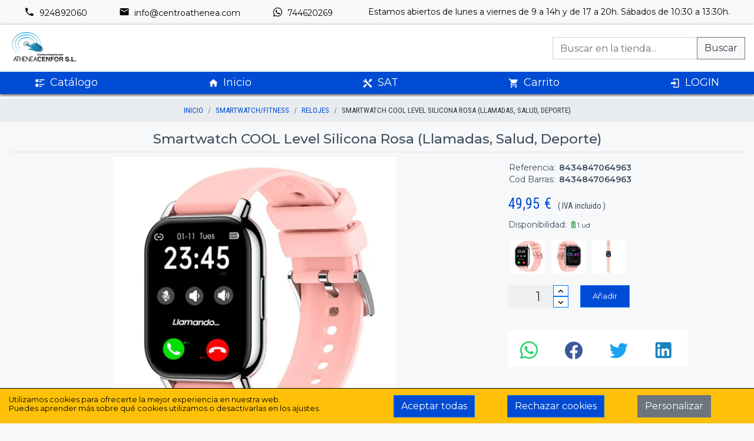

--- FILE ---
content_type: text/html; charset=UTF-8
request_url: https://tienda.centroathenea.com/articulo/url/8434847064963-smartwatch-cool-level-silicona-rosa-llamadas-salud-deporte-
body_size: 22315
content:
<!DOCTYPE html>
<html lang="es">
  <head>
    <meta charset="UTF-8">
    <meta http-equiv="X-UA-Compatible" content="IE=edge">
    <meta name="viewport" content="width=device-width, initial-scale=1.0">
    <meta name="robots" content="index, follow, all">
    <meta name="googlebot" content="index,follow, all">
    <meta name="author" content="CDC S.L.">
                  <meta name="ICBM" content="38.2607433,-5.6778163,19">
              <meta name="geo.position" content="38.2607433;-5.6778163,19">
              <meta name="geo.placename" content="AZUAGA">
              <meta name="geo.region" content="ES-BA">
              <meta name="description" content="Athenea Cenfor es una EMPRESA extremeña de telecomunicaciones

Prestamos servicios de Operador de Fibra Óptica, Internet, Telefonía fija, Móvil y televisión en el Sur de Extremadura y Norte de Córdoba, concretamente en las poblaciones de Azuaga, Berlanga, Granja de Torrehermosa, Aldea de Cuenca y La Coronada de Fuente Obejuna.

Athenea Mobile, es nuestra compañía de móvil creada por y para aquellos usuarios que valoran un buen servicio, atención personalizada y no están dispuestos a pagar más de lo necesario por tenerlo. Tú eliges el plan o tarifa que más se adapte a tus necesidades.

Disponemos de cobertura Movistar, Vodafone y Orange, de Servicio Técnico Profesional, con más de 15 años de experiencia en el sector de las comunicaciones, líder en las conexiones de internet y en la implantación de telefonía IP.

El compromiso de ATHENEA es la completa satisfacción de sus clientes, adaptando, implantando y formando a los mismos sobre los últimos avances tecnológicos.
Escuchamos lo que tienes que decirnos…

Contamos con un equipo de profesionales altamente cualificado, una larga experiencia en el sector y una sólida estructura interna, para acometer todo tipo de proyectos con absoluta eficacia y garantía. Además de un servicio de atención personalizado para todas sus consultas en nuestras oficinas (Azuaga, Granja y Berlanga).">
              <meta name="keywords" content="internet,fibra optica,telecomunicaciones,formacion,enseñanza,telefonia movil,telefonia fija,bonos datos,wifi,soporte tecnico,informatica, componentes,ordenadores,portatiles,mobile,smartphone,sobremesa,portatil">
              <meta name="DC.title" content="ATHENEA CENFOR">
            <meta property="og:site_name" content="ATHENEA CENFOR">
      <meta property="og:description" content="Athenea Cenfor es una EMPRESA extremeña de telecomunicaciones

Prestamos servicios de Operador de Fibra Óptica, Internet, Telefonía fija, Móvil y televisión en el Sur de Extremadura y Norte de Córdoba, concretamente en las poblaciones de Azuaga, Berlanga, Granja de Torrehermosa, Aldea de Cuenca y La Coronada de Fuente Obejuna.

Athenea Mobile, es nuestra compañía de móvil creada por y para aquellos usuarios que valoran un buen servicio, atención personalizada y no están dispuestos a pagar más de lo necesario por tenerlo. Tú eliges el plan o tarifa que más se adapte a tus necesidades.

Disponemos de cobertura Movistar, Vodafone y Orange, de Servicio Técnico Profesional, con más de 15 años de experiencia en el sector de las comunicaciones, líder en las conexiones de internet y en la implantación de telefonía IP.

El compromiso de ATHENEA es la completa satisfacción de sus clientes, adaptando, implantando y formando a los mismos sobre los últimos avances tecnológicos.
Escuchamos lo que tienes que decirnos…

Contamos con un equipo de profesionales altamente cualificado, una larga experiencia en el sector y una sólida estructura interna, para acometer todo tipo de proyectos con absoluta eficacia y garantía. Además de un servicio de atención personalizado para todas sus consultas en nuestras oficinas (Azuaga, Granja y Berlanga).">
      <meta property="og:type" content="website">
        <title>
              ATHENEA CENFOR
          </title>
          <link rel="canonical" href="https://tienda.centroathenea.com/articulo/url/8434847064963-smartwatch-cool-level-silicona-rosa-llamadas-salud-deporte-">
        <link rel="preconnect" href="https://fonts.gstatic.com">
    <link rel="preload stylesheet" as="style" href="https://fonts.googleapis.com/css2?family=Montserrat:ital,wght@0,200;0,300;0,400;0,500;0,600;1,300&family=Roboto+Condensed:ital,wght@0,300;0,400;0,700;1,300;1,400;1,700&display=swap" crossorigin>
    <link rel="preload stylesheet" as="style" href="/vendor/bootstrap/bootstrap.min.css">
    <link rel="preload stylesheet" as="style" href="/vendor/fancybox/jquery.fancybox.min.css">
    <link rel="preload stylesheet" as="style" href="/vendor/touchspin/jquery.bootstrap-touchspin.min.css">
    <link rel="preload stylesheet" as="style" href="/css/main.css?v=20260120">
    <link rel="preload stylesheet" as="style" href="/css/temas/azul.css">
    <link rel="preload stylesheet" as="style" href="/vendor/mdi/css/materialdesignicons.min.css">
    <script src="/vendor/jquery/jquery-3.5.1.min.js"></script>
    <script src="/vendor/bootstrap/popper.min.js" defer></script>
    <script src="/vendor/bootstrap/bootstrap.min.js" defer></script>
    <script src="/vendor/jquery-validate/jquery.validate.min.js" defer></script>
    <script src="/vendor/jquery-validate/additional-methods.js" defer></script>
    <script src="/vendor/fancybox/jquery.fancybox.min.js" defer></script>
    <script src="/vendor/touchspin/jquery.bootstrap-touchspin.min.js"></script>
    <script src="/vendor/slide-menu/slide-menu.js" defer></script>
    <script src="/vendor/dayjs/dayjs.min.js"></script>
    <script src="/vendor/dayjs/utc.min.js"></script>
          <script src="/vendor/vue/vue.min.js"></script>
        <script src="/js/tools.js?v=20260120"></script>
    <script src="/js/main.js?v=20260120" defer></script>
      <style>
    table.table-ref-pn-cba > tbody > tr > td:last-child {
      font-weight: bold;
      padding-left: 5px;
    }
  </style>
  </head>
  <body>
    <a href="#" id="scroll" style="display: none;" title="Subir">
      <span></span>
    </a>
    <div class="pre-header d-tablet">
  <div class="row">
          <div class="col-auto">
        <a href="tel:924892060" class="mr-4">
          <i class="mdi mdi-phone mdi-18px mr-1"></i>
          924892060</a>
      </div>
              <div class="col-auto">
        <a href="mailto:info@centroathenea.com" class="mr-4">
          <i class="mdi mdi-email mdi-18px mr-1"></i>
          info@centroathenea.com</a>
      </div>
              <div class="col-auto">
        <a href="https://wa.me/34744620269" target="_blank" rel="noreferrer">
          <i class="mdi mdi-whatsapp mdi-18px mr-1"></i>
          744620269</a>
      </div>
      </div>
  <span>Estamos abiertos de lunes a viernes de 9 a 14h y de 17 a 20h. Sábados de 10:30 a 13:30h.</span>
</div>
<header class="d-mobile">
  <div class="content theme-bg">
    <button class="btn slide-menu__control" data-target="mobile-menu" data-action="toggle" aria-label="Menú">
      <i class="mdi mdi-menu mdi-24px"></i>
    </button>
    <a href="https://tienda.centroathenea.com/">
      <img src="/images/cache/ATHENEACOMUNICACIONES.png" title="ATHENEA CENFOR" alt="ATHENEA CENFOR">
    </a>
    <div>
      <a href="https://tienda.centroathenea.com/cart/" class="btn" id="carrito" aria-label="Ir al carrito">
        <i class="mdi mdi-cart mdi-24px"></i>
      </a>
              <a href="https://tienda.centroathenea.com/login" class="btn ml-3" aria-label="Login">
          <i class="mdi mdi-account mdi-24px"></i>
        </a>
          </div>
  </div>
  <div class="search">
    <form class="input-group" action="https://tienda.centroathenea.com/search" method="GET" accept-charset="utf-8">
      <input type="text" class="form-control no-box-shadow text-dark" name="q" placeholder="Buscar..." value="">
      <div class="input-group-append">
        <button class="btn btn-light text-dark btn-outline-secondary no-box-shadow" type="submit">Buscar</button>
      </div>
    </form>
  </div>
</header>
<nav class="slide-menu theme-bg" id="mobile-menu">
  <div class="controls">
    <a href="https://tienda.centroathenea.com/" class="btn slide-menu__control logo">
      <img src="/images/cache/ATHENEACOMUNICACIONES.png" title="ATHENEA CENFOR" alt="ATHENEA CENFOR" style="max-width:100%;max-height:100%;">
    </a>
    <button type="button" class="btn slide-menu__control" data-action="close">Cerrar</button>
  </div>
  <ul>
    <li>
      <a href="https://tienda.centroathenea.com/">
        <i class="mdi mdi-home mr-2"></i>Inicio</a>
    </li>
          <li>
        <a href="#">PRODUCTOS</a>
        <ul>
                      <li>
              <a href="#">ALARMAS/VIDEOVIGILANCIA
                (6)</a>
              <ul>
                                  <li>
                    <a href="https://tienda.centroathenea.com/familia/32-alarmas">ALARMAS/VIDEOVIGILANCIA
                      (6)</a>
                                          <ul>
                                                                              <li>
                              <a href="https://tienda.centroathenea.com/subfamilia/620-alarmas">ALARMAS</a>
                            </li>
                                                                                                        <li>
                              <a href="https://tienda.centroathenea.com/subfamilia/Videovigilancia">VIDEOVIGILANCIA</a>
                            </li>
                                                                        </ul>
                                      </li>
                              </ul>
            </li>
                      <li>
              <a href="#">ALMACENAMIENTO EXTERNO
                (58)</a>
              <ul>
                                  <li>
                    <a href="https://tienda.centroathenea.com/familia/11-almacenamiento">ALMACENAMIENTO
                      (58)</a>
                                          <ul>
                                                                              <li>
                              <a href="https://tienda.centroathenea.com/subfamilia/22-cajas-externas">CAJAS EXTERNAS</a>
                            </li>
                                                                                                        <li>
                              <a href="https://tienda.centroathenea.com/subfamilia/48-discos-duros-externos">DISCOS DUROS EXTERNOS</a>
                            </li>
                                                                                                        <li>
                              <a href="https://tienda.centroathenea.com/subfamilia/13-hd-2-5">HD 2,5</a>
                            </li>
                                                                                                        <li>
                              <a href="https://tienda.centroathenea.com/subfamilia/67-nas">NAS</a>
                            </li>
                                                                                                        <li>
                              <a href="https://tienda.centroathenea.com/subfamilia/11-pendrives">PENDRIVES</a>
                            </li>
                                                                                                        <li>
                              <a href="https://tienda.centroathenea.com/subfamilia/14-tarj-memoria">TARJ. MEMORIA</a>
                            </li>
                                                                        </ul>
                                      </li>
                              </ul>
            </li>
                      <li>
              <a href="#">ALTAVOCES/MP3/MP4-5
                (39)</a>
              <ul>
                                  <li>
                    <a href="https://tienda.centroathenea.com/familia/5-altavoces-mp3-mp4-mp5">ALTAVOCES/MP3/MP4/MP5
                      (39)</a>
                                          <ul>
                                                                              <li>
                              <a href="https://tienda.centroathenea.com/subfamilia/15-altavoces">ALTAVOCES</a>
                            </li>
                                                                                                        <li>
                              <a href="https://tienda.centroathenea.com/subfamilia/16-mp3">MP3</a>
                            </li>
                                                                        </ul>
                                      </li>
                              </ul>
            </li>
                      <li>
              <a href="#">AURICULARES
                (85)</a>
              <ul>
                                  <li>
                    <a href="https://tienda.centroathenea.com/familia/6-auriculares">AURICULARES
                      (85)</a>
                                          <ul>
                                                                              <li>
                              <a href="https://tienda.centroathenea.com/subfamilia/71-auriculares-con-cable">AURICULARES CON CABLE</a>
                            </li>
                                                                                                        <li>
                              <a href="https://tienda.centroathenea.com/subfamilia/30-bluetooth-telefonia">BLUETOOTH TELEFONIA</a>
                            </li>
                                                                                                        <li>
                              <a href="https://tienda.centroathenea.com/subfamilia/51-bluettoth">BLUETTOTH</a>
                            </li>
                                                                        </ul>
                                      </li>
                              </ul>
            </li>
                      <li>
              <a href="#">COMPONENTES PC/CABLES
                (81)</a>
              <ul>
                                  <li>
                    <a href="https://tienda.centroathenea.com/familia/9-cables-hub">CABLES/HUB
                      (66)</a>
                                          <ul>
                                                                              <li>
                              <a href="https://tienda.centroathenea.com/subfamilia/56-audio-video">AUDIO/VIDEO</a>
                            </li>
                                                                                                        <li>
                              <a href="https://tienda.centroathenea.com/subfamilia/21-cables-usb">CABLES USB</a>
                            </li>
                                                                                                        <li>
                              <a href="https://tienda.centroathenea.com/subfamilia/29-hdmi">HDMI</a>
                            </li>
                                                                                                        <li>
                              <a href="https://tienda.centroathenea.com/subfamilia/49-hub-usb">HUB USB</a>
                            </li>
                                                                                                        <li>
                              <a href="https://tienda.centroathenea.com/subfamilia/20-latiguillos-de-red">LATIGUILLOS DE RED</a>
                            </li>
                                                                                                        <li>
                              <a href="https://tienda.centroathenea.com/subfamilia/26-pc-portatil">PC/PORTATIL</a>
                            </li>
                                                                                                        <li>
                              <a href="https://tienda.centroathenea.com/subfamilia/33-regletas">REGLETAS</a>
                            </li>
                                                                                                        <li>
                              <a href="https://tienda.centroathenea.com/subfamilia/25-vga">VGA</a>
                            </li>
                                                                        </ul>
                                      </li>
                                  <li>
                    <a href="https://tienda.centroathenea.com/familia/12-componentes-de-pc">COMPONENTES DE PC
                      (15)</a>
                                          <ul>
                                                                              <li>
                              <a href="https://tienda.centroathenea.com/subfamilia/82-fuentes-alimentacion">FUENTES ALIMENTACION</a>
                            </li>
                                                                                                        <li>
                              <a href="https://tienda.centroathenea.com/subfamilia/80-pilas-placa-base">PILAS PLACA BASE</a>
                            </li>
                                                                                                        <li>
                              <a href="https://tienda.centroathenea.com/subfamilia/55-regrabadora">REGRABADORA</a>
                            </li>
                                                                                                        <li>
                              <a href="https://tienda.centroathenea.com/subfamilia/85-tarjetas-sonido">TARJETAS SONIDO</a>
                            </li>
                                                                                                        <li>
                              <a href="https://tienda.centroathenea.com/subfamilia/84-ventilacion">VENTILACION</a>
                            </li>
                                                                        </ul>
                                      </li>
                              </ul>
            </li>
                      <li>
              <a href="#">CONSUMIBLES/TONER
                (110)</a>
              <ul>
                                  <li>
                    <a href="https://tienda.centroathenea.com/familia/2-consumibles-toner">CONSUMIBLES/TONER
                      (110)</a>
                                          <ul>
                                                                              <li>
                              <a href="https://tienda.centroathenea.com/subfamilia/7-inyecci-n-de-tinta">INYECCIÓN DE TINTA</a>
                            </li>
                                                                                                        <li>
                              <a href="https://tienda.centroathenea.com/subfamilia/9-matriciales">MATRICIALES</a>
                            </li>
                                                                                                        <li>
                              <a href="https://tienda.centroathenea.com/subfamilia/8-toner">TONER</a>
                            </li>
                                                                        </ul>
                                      </li>
                              </ul>
            </li>
                      <li>
              <a href="#">FOTOGRAFIA
                (16)</a>
              <ul>
                                  <li>
                    <a href="https://tienda.centroathenea.com/familia/42-camara-de-fotos">CAMARA DE FOTOS
                      (6)</a>
                                          <ul>
                                                                              <li>
                              <a href="https://tienda.centroathenea.com/subfamilia/91-camara-de-fotos">CAMARA DE FOTOS</a>
                            </li>
                                                                        </ul>
                                      </li>
                                  <li>
                    <a href="https://tienda.centroathenea.com/familia/16-camaras-compactas">CAMARAS COMPACTAS
                      (2)</a>
                                          <ul>
                                                                              <li>
                              <a href="https://tienda.centroathenea.com/subfamilia/32-accesorios-camaras-compactas">ACCESORIOS CAMARAS COMPACTAS</a>
                            </li>
                                                                        </ul>
                                      </li>
                                  <li>
                    <a href="https://tienda.centroathenea.com/familia/190-marcos">MARCOS
                      (8)</a>
                                          <ul>
                                                                              <li>
                              <a href="https://tienda.centroathenea.com/subfamilia/636-marcos">MARCOS</a>
                            </li>
                                                                        </ul>
                                      </li>
                              </ul>
            </li>
                      <li>
              <a href="#">GAMING
                (34)</a>
              <ul>
                                  <li>
                    <a href="https://tienda.centroathenea.com/familia/53-gaming">GAMING
                      (34)</a>
                                          <ul>
                                                                              <li>
                              <a href="https://tienda.centroathenea.com/subfamilia/113-gaming">GAMING</a>
                            </li>
                                                                        </ul>
                                      </li>
                              </ul>
            </li>
                      <li>
              <a href="#">IMPRESORAS/MULTIFUNCION
                (6)</a>
              <ul>
                                  <li>
                    <a href="https://tienda.centroathenea.com/familia/8-impresoras-multifuncion">IMPRESORAS/MULTIFUNCION
                      (6)</a>
                                          <ul>
                                                                              <li>
                              <a href="https://tienda.centroathenea.com/subfamilia/46-laser-monocromo">LASER  MONOCROMO</a>
                            </li>
                                                                                                        <li>
                              <a href="https://tienda.centroathenea.com/subfamilia/47-laser-multifuncion">LASER  MULTIFUNCION</a>
                            </li>
                                                                                                        <li>
                              <a href="https://tienda.centroathenea.com/subfamilia/39-multifuncion-inyeccion-de-tinta">MULTIFUNCION INYECCION DE TINTA</a>
                            </li>
                                                                        </ul>
                                      </li>
                              </ul>
            </li>
                      <li>
              <a href="#">LIBROS ELECTRONICOS
                (2)</a>
              <ul>
                                  <li>
                    <a href="https://tienda.centroathenea.com/familia/29-libros-electronicos">LIBROS ELECTRONICOS
                      (2)</a>
                                          <ul>
                                                                              <li>
                              <a href="https://tienda.centroathenea.com/subfamilia/72-libro-electronico">LIBRO ELECTRONICO</a>
                            </li>
                                                                        </ul>
                                      </li>
                              </ul>
            </li>
                      <li>
              <a href="#">PC-PORTATILES Y ACCESORIOS
                (71)</a>
              <ul>
                                  <li>
                    <a href="https://tienda.centroathenea.com/familia/14-accesorios-de-portatil">ACCESORIOS DE PORTATIL
                      (60)</a>
                                          <ul>
                                                                              <li>
                              <a href="https://tienda.centroathenea.com/subfamilia/79-alfombrillas">ALFOMBRILLAS</a>
                            </li>
                                                                                                        <li>
                              <a href="https://tienda.centroathenea.com/subfamilia/41-cargadores-portatil">CARGADORES PORTATIL</a>
                            </li>
                                                                                                        <li>
                              <a href="https://tienda.centroathenea.com/subfamilia/40-maletines-mochilas">MALETINES/MOCHILAS</a>
                            </li>
                                                                        </ul>
                                      </li>
                                  <li>
                    <a href="https://tienda.centroathenea.com/familia/26-portatil-pc-servidores">PORTATIL/PC/SERVIDORES
                      (11)</a>
                                          <ul>
                                                                              <li>
                              <a href="https://tienda.centroathenea.com/subfamilia/35-pc">PC</a>
                            </li>
                                                                                                        <li>
                              <a href="https://tienda.centroathenea.com/subfamilia/112-pc-usados">PC USADOS</a>
                            </li>
                                                                                                        <li>
                              <a href="https://tienda.centroathenea.com/subfamilia/36-portatiles">PORTATILES</a>
                            </li>
                                                                                                        <li>
                              <a href="https://tienda.centroathenea.com/subfamilia/117-portatiles-usados">PORTATILES USADOS</a>
                            </li>
                                                                        </ul>
                                      </li>
                              </ul>
            </li>
                      <li>
              <a href="#">PERIFERICOS
                (35)</a>
              <ul>
                                  <li>
                    <a href="https://tienda.centroathenea.com/familia/7-monitores-tv">MONITORES/TV
                      (4)</a>
                                          <ul>
                                                                              <li>
                              <a href="https://tienda.centroathenea.com/subfamilia/2-monitores">MONITORES</a>
                            </li>
                                                                        </ul>
                                      </li>
                                  <li>
                    <a href="https://tienda.centroathenea.com/familia/4-ratones">RATONES
                      (24)</a>
                                          <ul>
                                                                              <li>
                              <a href="https://tienda.centroathenea.com/subfamilia/89-ratones">RATONES</a>
                            </li>
                                                                        </ul>
                                      </li>
                                  <li>
                    <a href="https://tienda.centroathenea.com/familia/3-teclados">TECLADOS
                      (7)</a>
                                          <ul>
                                                                              <li>
                              <a href="https://tienda.centroathenea.com/subfamilia/4-teclado-raton">TECLADO + RATON</a>
                            </li>
                                                                                                        <li>
                              <a href="https://tienda.centroathenea.com/subfamilia/5-teclados">TECLADOS</a>
                            </li>
                                                                        </ul>
                                      </li>
                              </ul>
            </li>
                      <li>
              <a href="#">REDES/ROUTER/SWITCH
                (29)</a>
              <ul>
                                  <li>
                    <a href="https://tienda.centroathenea.com/familia/10-redes">REDES
                      (29)</a>
                                          <ul>
                                                                              <li>
                              <a href="https://tienda.centroathenea.com/subfamilia/63-repetidores">REPETIDORES</a>
                            </li>
                                                                                                        <li>
                              <a href="https://tienda.centroathenea.com/subfamilia/78-router">ROUTER</a>
                            </li>
                                                                                                        <li>
                              <a href="https://tienda.centroathenea.com/subfamilia/61-switch">SWITCH</a>
                            </li>
                                                                                                        <li>
                              <a href="https://tienda.centroathenea.com/subfamilia/62-tarjetas-de-red">TARJETAS DE RED</a>
                            </li>
                                                                        </ul>
                                      </li>
                              </ul>
            </li>
                      <li>
              <a href="#">SMARTPHONE Y ACCESORIOS
                (1005)</a>
              <ul>
                                  <li>
                    <a href="https://tienda.centroathenea.com/familia/36-accesorios-moviles">ACCESORIOS MOVILES
                      (106)</a>
                                          <ul>
                                                                              <li>
                              <a href="https://tienda.centroathenea.com/subfamilia/28-accesorios-moviles">ACCESORIOS MOVILES</a>
                            </li>
                                                                        </ul>
                                      </li>
                                  <li>
                    <a href="https://tienda.centroathenea.com/familia/13-cargadores-cables-telefonia">CARGADORES / CABLES TELEFONIA
                      (71)</a>
                                          <ul>
                                                                              <li>
                              <a href="https://tienda.centroathenea.com/subfamilia/88-cargadores-cables-telefonia">CARGADORES/CABLES TELEFONIA</a>
                            </li>
                                                                        </ul>
                                      </li>
                                  <li>
                    <a href="https://tienda.centroathenea.com/familia/25-fundas-moviles">FUNDAS MOVILES
                      (789)</a>
                                          <ul>
                                                                              <li>
                              <a href="https://tienda.centroathenea.com/subfamilia/27-fundas-moviles">FUNDAS MOVILES</a>
                            </li>
                                                                                                        <li>
                              <a href="https://tienda.centroathenea.com/subfamilia/34-protector-cristal-templado">PROTECTOR CRISTAL TEMPLADO</a>
                            </li>
                                                                        </ul>
                                      </li>
                                  <li>
                    <a href="https://tienda.centroathenea.com/familia/33-telefonia-movil-libre">TELEFONIA MOVIL LIBRE
                      (39)</a>
                                          <ul>
                                                                              <li>
                              <a href="https://tienda.centroathenea.com/subfamilia/75-smartphone">SMARTPHONE</a>
                            </li>
                                                                                                        <li>
                              <a href="https://tienda.centroathenea.com/subfamilia/76-telefonia-normal">TELEFONIA  NORMAL</a>
                            </li>
                                                                        </ul>
                                      </li>
                              </ul>
            </li>
                      <li>
              <a href="#">SMARTWACH/FITNESS
                (69)</a>
              <ul>
                                  <li>
                    <a href="https://tienda.centroathenea.com/familia/28-smartwatch-fitness">SMARTWATCH/FITNESS
                      (69)</a>
                                          <ul>
                                                                              <li>
                              <a href="https://tienda.centroathenea.com/subfamilia/52-accesorios-smartwatch">ACCESORIOS SMARTWATCH</a>
                            </li>
                                                                                                        <li>
                              <a href="https://tienda.centroathenea.com/subfamilia/53-pulseras">PULSERAS</a>
                            </li>
                                                                                                        <li>
                              <a href="https://tienda.centroathenea.com/subfamilia/54-relojes">RELOJES</a>
                            </li>
                                                                        </ul>
                                      </li>
                              </ul>
            </li>
                      <li>
              <a href="#">SOFTWARE
                (10)</a>
              <ul>
                                  <li>
                    <a href="https://tienda.centroathenea.com/familia/27-software">SOFTWARE
                      (10)</a>
                                          <ul>
                                                                              <li>
                              <a href="https://tienda.centroathenea.com/subfamilia/65-antivirus">ANTIVIRUS</a>
                            </li>
                                                                                                        <li>
                              <a href="https://tienda.centroathenea.com/subfamilia/92-gestion-comercial">GESTION COMERCIAL</a>
                            </li>
                                                                                                        <li>
                              <a href="https://tienda.centroathenea.com/subfamilia/66-sistemas-operativos-y-ofimatica">SISTEMAS OPERATIVOS Y OFIMATICA</a>
                            </li>
                                                                        </ul>
                                      </li>
                              </ul>
            </li>
                      <li>
              <a href="#">SOLUCIONES 4G
                (7)</a>
              <ul>
                                  <li>
                    <a href="https://tienda.centroathenea.com/familia/49-soluciones-4g">SOLUCIONES 4G
                      (7)</a>
                                          <ul>
                                                                              <li>
                              <a href="https://tienda.centroathenea.com/subfamilia/93-soluciones-4g">SOLUCIONES 4G</a>
                            </li>
                                                                        </ul>
                                      </li>
                              </ul>
            </li>
                      <li>
              <a href="#">TABLETS
                (53)</a>
              <ul>
                                  <li>
                    <a href="https://tienda.centroathenea.com/familia/15-tablets">TABLETS
                      (53)</a>
                                          <ul>
                                                                              <li>
                              <a href="https://tienda.centroathenea.com/subfamilia/70-fundas-tablet">FUNDAS TABLET</a>
                            </li>
                                                                                                        <li>
                              <a href="https://tienda.centroathenea.com/subfamilia/68-protector-cristal-templado">PROTECTOR CRISTAL TEMPLADO</a>
                            </li>
                                                                                                        <li>
                              <a href="https://tienda.centroathenea.com/subfamilia/87-tablets">TABLETS</a>
                            </li>
                                                                        </ul>
                                      </li>
                              </ul>
            </li>
                      <li>
              <a href="#">TELEFONIA FIJA
                (13)</a>
              <ul>
                                  <li>
                    <a href="https://tienda.centroathenea.com/familia/34-telefonia-fija">TELEFONIA FIJA
                      (13)</a>
                                          <ul>
                                                                              <li>
                              <a href="https://tienda.centroathenea.com/subfamilia/59-telefonia-fija">TELEFONIA FIJA</a>
                            </li>
                                                                                                        <li>
                              <a href="https://tienda.centroathenea.com/subfamilia/60-telefonia-inalambrica">TELEFONIA INALAMBRICA</a>
                            </li>
                                                                        </ul>
                                      </li>
                              </ul>
            </li>
                      <li>
              <a href="#">TELEVISION Y ACCESORIOS
                (7)</a>
              <ul>
                                  <li>
                    <a href="https://tienda.centroathenea.com/familia/54-television-y-accesorios">TELEVISION Y ACCESORIOS
                      (7)</a>
                                          <ul>
                                                                              <li>
                              <a href="https://tienda.centroathenea.com/subfamilia/116-accesorios-television">ACCESORIOS TELEVISION</a>
                            </li>
                                                                                                        <li>
                              <a href="https://tienda.centroathenea.com/subfamilia/115-television">TELEVISION</a>
                            </li>
                                                                        </ul>
                                      </li>
                              </ul>
            </li>
                  </ul>
      </li>
                  <li>
        <a href="https://tienda.centroathenea.com/sat" target="_blank" rel="noreferrer">
          <i class="mdi mdi-tools mr-2"></i>SAT</a>
      </li>
          </ul>
</nav>

<header class="d-tablet" id="header-main">
  <a href="https://tienda.centroathenea.com/">
    <img src="/images/cache/ATHENEACOMUNICACIONES.png" title="ATHENEA CENFOR" alt="ATHENEA CENFOR">
  </a>
  <div class="search">
    <form class="input-group" action="https://tienda.centroathenea.com/search" method="GET" accept-charset="utf-8">
      <input type="text" class="form-control no-box-shadow text-dark" name="q" placeholder="Buscar en la tienda..." value="">
      <div class="input-group-append">
        <button type="submit" class="btn btn-light text-dark btn-outline-secondary no-box-shadow">Buscar</button>
      </div>
    </form>
  </div>
</header>
<nav id="nav-main" class="main-nav d-tablet header-navigation theme-bg d-flex justify-content-between flex-grow-1 px-5">
      <div>
      <a href="#" class="nav-item" data-toggle="dropdown" aria-haspopup="true" aria-expanded="false">
        <i class="mdi mdi-format-list-text mr-2"></i>Catálogo
      </a>
      <ul class="dropdown-menu">
      <li class="has-submenu py-1 item-menu-cat" data-id="1">
            <a href="https://tienda.centroathenea.com/categoria-grid/2-alarmas" class="dropdown-item d-flex align-items-center">
                  <img src="/images/categorias/alarmas-videovigilancia.webp" alt="ALARMAS/VIDEOVIGILANCIA" class="mr-2" width="24" height="24">
                <span>ALARMAS/VIDEOVIGILANCIA
          (6)</span>
      </a>
      <div class="menu-cat dropdown-menu wrapper-fam-items" id="wrapper-fam-items-1">
        <div class="fam-items">
                      <div>
              <a class="title" href="https://tienda.centroathenea.com/familia-grid/32-alarmas">ALARMAS/VIDEOVIGILANCIA
                (6)</a>
              <ul class="list-unstyled mt-2">
                                                      <li class="service-box-v1">
                      <a href="https://tienda.centroathenea.com/subfamilia/620-alarmas">ALARMAS</a>
                    </li>
                                                                        <li class="service-box-v1">
                      <a href="https://tienda.centroathenea.com/subfamilia/Videovigilancia">VIDEOVIGILANCIA</a>
                    </li>
                                                </ul>
            </div>
                  </div>
      </div>
    </li>
      <li class="has-submenu py-1 item-menu-cat" data-id="2">
            <a href="https://tienda.centroathenea.com/categoria-grid/13-almacenamiento-externo" class="dropdown-item d-flex align-items-center">
                  <img src="/images/categorias/almacenamiento-externo.webp" alt="ALMACENAMIENTO EXTERNO" class="mr-2" width="24" height="24">
                <span>ALMACENAMIENTO EXTERNO
          (58)</span>
      </a>
      <div class="menu-cat dropdown-menu wrapper-fam-items" id="wrapper-fam-items-2">
        <div class="fam-items">
                      <div>
              <a class="title" href="https://tienda.centroathenea.com/familia-grid/11-almacenamiento">ALMACENAMIENTO
                (58)</a>
              <ul class="list-unstyled mt-2">
                                                      <li class="service-box-v1">
                      <a href="https://tienda.centroathenea.com/subfamilia/22-cajas-externas">CAJAS EXTERNAS</a>
                    </li>
                                                                        <li class="service-box-v1">
                      <a href="https://tienda.centroathenea.com/subfamilia/48-discos-duros-externos">DISCOS DUROS EXTERNOS</a>
                    </li>
                                                                        <li class="service-box-v1">
                      <a href="https://tienda.centroathenea.com/subfamilia/13-hd-2-5">HD 2,5</a>
                    </li>
                                                                        <li class="service-box-v1">
                      <a href="https://tienda.centroathenea.com/subfamilia/67-nas">NAS</a>
                    </li>
                                                                        <li class="service-box-v1">
                      <a href="https://tienda.centroathenea.com/subfamilia/11-pendrives">PENDRIVES</a>
                    </li>
                                                                        <li class="service-box-v1">
                      <a href="https://tienda.centroathenea.com/subfamilia/14-tarj-memoria">TARJ. MEMORIA</a>
                    </li>
                                                </ul>
            </div>
                  </div>
      </div>
    </li>
      <li class="has-submenu py-1 item-menu-cat" data-id="3">
            <a href="https://tienda.centroathenea.com/categoria-grid/18-altavoces-mp3-mp4-5" class="dropdown-item d-flex align-items-center">
                  <img src="/images/categorias/altavoces-mp3-mp4-5.webp" alt="ALTAVOCES/MP3/MP4-5" class="mr-2" width="24" height="24">
                <span>ALTAVOCES/MP3/MP4-5
          (39)</span>
      </a>
      <div class="menu-cat dropdown-menu wrapper-fam-items" id="wrapper-fam-items-3">
        <div class="fam-items">
                      <div>
              <a class="title" href="https://tienda.centroathenea.com/familia-grid/5-altavoces-mp3-mp4-mp5">ALTAVOCES/MP3/MP4/MP5
                (39)</a>
              <ul class="list-unstyled mt-2">
                                                      <li class="service-box-v1">
                      <a href="https://tienda.centroathenea.com/subfamilia/15-altavoces">ALTAVOCES</a>
                    </li>
                                                                        <li class="service-box-v1">
                      <a href="https://tienda.centroathenea.com/subfamilia/16-mp3">MP3</a>
                    </li>
                                                </ul>
            </div>
                  </div>
      </div>
    </li>
      <li class="has-submenu py-1 item-menu-cat" data-id="4">
            <a href="https://tienda.centroathenea.com/categoria-grid/19-auriculares" class="dropdown-item d-flex align-items-center">
                  <img src="/images/categorias/auriculares.webp" alt="AURICULARES" class="mr-2" width="24" height="24">
                <span>AURICULARES
          (85)</span>
      </a>
      <div class="menu-cat dropdown-menu wrapper-fam-items" id="wrapper-fam-items-4">
        <div class="fam-items">
                      <div>
              <a class="title" href="https://tienda.centroathenea.com/familia-grid/6-auriculares">AURICULARES
                (85)</a>
              <ul class="list-unstyled mt-2">
                                                      <li class="service-box-v1">
                      <a href="https://tienda.centroathenea.com/subfamilia/71-auriculares-con-cable">AURICULARES CON CABLE</a>
                    </li>
                                                                        <li class="service-box-v1">
                      <a href="https://tienda.centroathenea.com/subfamilia/30-bluetooth-telefonia">BLUETOOTH TELEFONIA</a>
                    </li>
                                                                        <li class="service-box-v1">
                      <a href="https://tienda.centroathenea.com/subfamilia/51-bluettoth">BLUETTOTH</a>
                    </li>
                                                </ul>
            </div>
                  </div>
      </div>
    </li>
      <li class="has-submenu py-1 item-menu-cat" data-id="5">
            <a href="https://tienda.centroathenea.com/categoria-grid/12-componentes-pc-cables" class="dropdown-item d-flex align-items-center">
                  <img src="/images/categorias/componentes-pc-cables.webp" alt="COMPONENTES PC/CABLES" class="mr-2" width="24" height="24">
                <span>COMPONENTES PC/CABLES
          (81)</span>
      </a>
      <div class="menu-cat dropdown-menu wrapper-fam-items" id="wrapper-fam-items-5">
        <div class="fam-items">
                      <div>
              <a class="title" href="https://tienda.centroathenea.com/familia-grid/9-cables-hub">CABLES/HUB
                (66)</a>
              <ul class="list-unstyled mt-2">
                                                      <li class="service-box-v1">
                      <a href="https://tienda.centroathenea.com/subfamilia/56-audio-video">AUDIO/VIDEO</a>
                    </li>
                                                                        <li class="service-box-v1">
                      <a href="https://tienda.centroathenea.com/subfamilia/21-cables-usb">CABLES USB</a>
                    </li>
                                                                        <li class="service-box-v1">
                      <a href="https://tienda.centroathenea.com/subfamilia/29-hdmi">HDMI</a>
                    </li>
                                                                        <li class="service-box-v1">
                      <a href="https://tienda.centroathenea.com/subfamilia/49-hub-usb">HUB USB</a>
                    </li>
                                                                        <li class="service-box-v1">
                      <a href="https://tienda.centroathenea.com/subfamilia/20-latiguillos-de-red">LATIGUILLOS DE RED</a>
                    </li>
                                                                        <li class="service-box-v1">
                      <a href="https://tienda.centroathenea.com/subfamilia/26-pc-portatil">PC/PORTATIL</a>
                    </li>
                                                                        <li class="service-box-v1">
                      <a href="https://tienda.centroathenea.com/subfamilia/33-regletas">REGLETAS</a>
                    </li>
                                                                        <li class="service-box-v1">
                      <a href="https://tienda.centroathenea.com/subfamilia/25-vga">VGA</a>
                    </li>
                                                </ul>
            </div>
                      <div>
              <a class="title" href="https://tienda.centroathenea.com/familia-grid/12-componentes-de-pc">COMPONENTES DE PC
                (15)</a>
              <ul class="list-unstyled mt-2">
                                                      <li class="service-box-v1">
                      <a href="https://tienda.centroathenea.com/subfamilia/82-fuentes-alimentacion">FUENTES ALIMENTACION</a>
                    </li>
                                                                        <li class="service-box-v1">
                      <a href="https://tienda.centroathenea.com/subfamilia/80-pilas-placa-base">PILAS PLACA BASE</a>
                    </li>
                                                                        <li class="service-box-v1">
                      <a href="https://tienda.centroathenea.com/subfamilia/55-regrabadora">REGRABADORA</a>
                    </li>
                                                                        <li class="service-box-v1">
                      <a href="https://tienda.centroathenea.com/subfamilia/85-tarjetas-sonido">TARJETAS SONIDO</a>
                    </li>
                                                                        <li class="service-box-v1">
                      <a href="https://tienda.centroathenea.com/subfamilia/84-ventilacion">VENTILACION</a>
                    </li>
                                                </ul>
            </div>
                  </div>
      </div>
    </li>
      <li class="has-submenu py-1 item-menu-cat" data-id="6">
            <a href="https://tienda.centroathenea.com/categoria-grid/11-consumibles-toner" class="dropdown-item d-flex align-items-center">
                  <img src="/images/categorias/consumibles-toner.webp" alt="CONSUMIBLES/TONER" class="mr-2" width="24" height="24">
                <span>CONSUMIBLES/TONER
          (110)</span>
      </a>
      <div class="menu-cat dropdown-menu wrapper-fam-items" id="wrapper-fam-items-6">
        <div class="fam-items">
                      <div>
              <a class="title" href="https://tienda.centroathenea.com/familia-grid/2-consumibles-toner">CONSUMIBLES/TONER
                (110)</a>
              <ul class="list-unstyled mt-2">
                                                      <li class="service-box-v1">
                      <a href="https://tienda.centroathenea.com/subfamilia/7-inyecci-n-de-tinta">INYECCIÓN DE TINTA</a>
                    </li>
                                                                        <li class="service-box-v1">
                      <a href="https://tienda.centroathenea.com/subfamilia/9-matriciales">MATRICIALES</a>
                    </li>
                                                                        <li class="service-box-v1">
                      <a href="https://tienda.centroathenea.com/subfamilia/8-toner">TONER</a>
                    </li>
                                                </ul>
            </div>
                  </div>
      </div>
    </li>
      <li class="has-submenu py-1 item-menu-cat" data-id="7">
            <a href="https://tienda.centroathenea.com/categoria-grid/16-camara-de-fotos" class="dropdown-item d-flex align-items-center">
                  <img src="/images/categorias/fotografia.webp" alt="FOTOGRAFIA" class="mr-2" width="24" height="24">
                <span>FOTOGRAFIA
          (16)</span>
      </a>
      <div class="menu-cat dropdown-menu wrapper-fam-items" id="wrapper-fam-items-7">
        <div class="fam-items">
                      <div>
              <a class="title" href="https://tienda.centroathenea.com/familia-grid/42-camara-de-fotos">CAMARA DE FOTOS
                (6)</a>
              <ul class="list-unstyled mt-2">
                                                      <li class="service-box-v1">
                      <a href="https://tienda.centroathenea.com/subfamilia/91-camara-de-fotos">CAMARA DE FOTOS</a>
                    </li>
                                                </ul>
            </div>
                      <div>
              <a class="title" href="https://tienda.centroathenea.com/familia-grid/16-camaras-compactas">CAMARAS COMPACTAS
                (2)</a>
              <ul class="list-unstyled mt-2">
                                                      <li class="service-box-v1">
                      <a href="https://tienda.centroathenea.com/subfamilia/32-accesorios-camaras-compactas">ACCESORIOS CAMARAS COMPACTAS</a>
                    </li>
                                                </ul>
            </div>
                      <div>
              <a class="title" href="https://tienda.centroathenea.com/familia-grid/190-marcos">MARCOS
                (8)</a>
              <ul class="list-unstyled mt-2">
                                                      <li class="service-box-v1">
                      <a href="https://tienda.centroathenea.com/subfamilia/636-marcos">MARCOS</a>
                    </li>
                                                </ul>
            </div>
                  </div>
      </div>
    </li>
      <li class="has-submenu py-1 item-menu-cat" data-id="8">
            <a href="https://tienda.centroathenea.com/categoria-grid/22-gaming" class="dropdown-item d-flex align-items-center">
                  <img src="/images/categorias/gaming.webp" alt="GAMING" class="mr-2" width="24" height="24">
                <span>GAMING
          (34)</span>
      </a>
      <div class="menu-cat dropdown-menu wrapper-fam-items" id="wrapper-fam-items-8">
        <div class="fam-items">
                      <div>
              <a class="title" href="https://tienda.centroathenea.com/familia-grid/53-gaming">GAMING
                (34)</a>
              <ul class="list-unstyled mt-2">
                                                      <li class="service-box-v1">
                      <a href="https://tienda.centroathenea.com/subfamilia/113-gaming">GAMING</a>
                    </li>
                                                </ul>
            </div>
                  </div>
      </div>
    </li>
      <li class="has-submenu py-1 item-menu-cat" data-id="9">
            <a href="https://tienda.centroathenea.com/categoria-grid/9-impresoras-multifuncion" class="dropdown-item d-flex align-items-center">
                  <img src="/images/categorias/impresoras-multifuncion.webp" alt="IMPRESORAS/MULTIFUNCION" class="mr-2" width="24" height="24">
                <span>IMPRESORAS/MULTIFUNCION
          (6)</span>
      </a>
      <div class="menu-cat dropdown-menu wrapper-fam-items" id="wrapper-fam-items-9">
        <div class="fam-items">
                      <div>
              <a class="title" href="https://tienda.centroathenea.com/familia-grid/8-impresoras-multifuncion">IMPRESORAS/MULTIFUNCION
                (6)</a>
              <ul class="list-unstyled mt-2">
                                                      <li class="service-box-v1">
                      <a href="https://tienda.centroathenea.com/subfamilia/46-laser-monocromo">LASER  MONOCROMO</a>
                    </li>
                                                                        <li class="service-box-v1">
                      <a href="https://tienda.centroathenea.com/subfamilia/47-laser-multifuncion">LASER  MULTIFUNCION</a>
                    </li>
                                                                        <li class="service-box-v1">
                      <a href="https://tienda.centroathenea.com/subfamilia/39-multifuncion-inyeccion-de-tinta">MULTIFUNCION INYECCION DE TINTA</a>
                    </li>
                                                </ul>
            </div>
                  </div>
      </div>
    </li>
      <li class="has-submenu py-1 item-menu-cat" data-id="10">
            <a href="https://tienda.centroathenea.com/categoria-grid/10-libros-electronicos" class="dropdown-item d-flex align-items-center">
                  <img src="/images/categorias/libros-electronicos.webp" alt="LIBROS ELECTRONICOS" class="mr-2" width="24" height="24">
                <span>LIBROS ELECTRONICOS
          (2)</span>
      </a>
      <div class="menu-cat dropdown-menu wrapper-fam-items" id="wrapper-fam-items-10">
        <div class="fam-items">
                      <div>
              <a class="title" href="https://tienda.centroathenea.com/familia-grid/29-libros-electronicos">LIBROS ELECTRONICOS
                (2)</a>
              <ul class="list-unstyled mt-2">
                                                      <li class="service-box-v1">
                      <a href="https://tienda.centroathenea.com/subfamilia/72-libro-electronico">LIBRO ELECTRONICO</a>
                    </li>
                                                </ul>
            </div>
                  </div>
      </div>
    </li>
      <li class="has-submenu py-1 item-menu-cat" data-id="11">
            <a href="https://tienda.centroathenea.com/categoria-grid/8-pc-portatiles-y-accesorios" class="dropdown-item d-flex align-items-center">
                  <img src="/images/categorias/pc-portatiles-y-accesorios.webp" alt="PC-PORTATILES Y ACCESORIOS" class="mr-2" width="24" height="24">
                <span>PC-PORTATILES Y ACCESORIOS
          (71)</span>
      </a>
      <div class="menu-cat dropdown-menu wrapper-fam-items" id="wrapper-fam-items-11">
        <div class="fam-items">
                      <div>
              <a class="title" href="https://tienda.centroathenea.com/familia-grid/14-accesorios-de-portatil">ACCESORIOS DE PORTATIL
                (60)</a>
              <ul class="list-unstyled mt-2">
                                                      <li class="service-box-v1">
                      <a href="https://tienda.centroathenea.com/subfamilia/79-alfombrillas">ALFOMBRILLAS</a>
                    </li>
                                                                        <li class="service-box-v1">
                      <a href="https://tienda.centroathenea.com/subfamilia/41-cargadores-portatil">CARGADORES PORTATIL</a>
                    </li>
                                                                        <li class="service-box-v1">
                      <a href="https://tienda.centroathenea.com/subfamilia/40-maletines-mochilas">MALETINES/MOCHILAS</a>
                    </li>
                                                </ul>
            </div>
                      <div>
              <a class="title" href="https://tienda.centroathenea.com/familia-grid/26-portatil-pc-servidores">PORTATIL/PC/SERVIDORES
                (11)</a>
              <ul class="list-unstyled mt-2">
                                                      <li class="service-box-v1">
                      <a href="https://tienda.centroathenea.com/subfamilia/35-pc">PC</a>
                    </li>
                                                                        <li class="service-box-v1">
                      <a href="https://tienda.centroathenea.com/subfamilia/112-pc-usados">PC USADOS</a>
                    </li>
                                                                        <li class="service-box-v1">
                      <a href="https://tienda.centroathenea.com/subfamilia/36-portatiles">PORTATILES</a>
                    </li>
                                                                        <li class="service-box-v1">
                      <a href="https://tienda.centroathenea.com/subfamilia/117-portatiles-usados">PORTATILES USADOS</a>
                    </li>
                                                </ul>
            </div>
                  </div>
      </div>
    </li>
      <li class="has-submenu py-1 item-menu-cat" data-id="12">
            <a href="https://tienda.centroathenea.com/categoria-grid/17-perifericos" class="dropdown-item d-flex align-items-center">
                  <img src="/images/categorias/perifericos.webp" alt="PERIFERICOS" class="mr-2" width="24" height="24">
                <span>PERIFERICOS
          (35)</span>
      </a>
      <div class="menu-cat dropdown-menu wrapper-fam-items" id="wrapper-fam-items-12">
        <div class="fam-items">
                      <div>
              <a class="title" href="https://tienda.centroathenea.com/familia-grid/7-monitores-tv">MONITORES/TV
                (4)</a>
              <ul class="list-unstyled mt-2">
                                                      <li class="service-box-v1">
                      <a href="https://tienda.centroathenea.com/subfamilia/2-monitores">MONITORES</a>
                    </li>
                                                </ul>
            </div>
                      <div>
              <a class="title" href="https://tienda.centroathenea.com/familia-grid/4-ratones">RATONES
                (24)</a>
              <ul class="list-unstyled mt-2">
                                                      <li class="service-box-v1">
                      <a href="https://tienda.centroathenea.com/subfamilia/89-ratones">RATONES</a>
                    </li>
                                                </ul>
            </div>
                      <div>
              <a class="title" href="https://tienda.centroathenea.com/familia-grid/3-teclados">TECLADOS
                (7)</a>
              <ul class="list-unstyled mt-2">
                                                      <li class="service-box-v1">
                      <a href="https://tienda.centroathenea.com/subfamilia/4-teclado-raton">TECLADO + RATON</a>
                    </li>
                                                                        <li class="service-box-v1">
                      <a href="https://tienda.centroathenea.com/subfamilia/5-teclados">TECLADOS</a>
                    </li>
                                                </ul>
            </div>
                  </div>
      </div>
    </li>
      <li class="has-submenu py-1 item-menu-cat" data-id="13">
            <a href="https://tienda.centroathenea.com/categoria-grid/7-redes-router-switch" class="dropdown-item d-flex align-items-center">
                  <img src="/images/categorias/redes-router-switch.webp" alt="REDES/ROUTER/SWITCH" class="mr-2" width="24" height="24">
                <span>REDES/ROUTER/SWITCH
          (29)</span>
      </a>
      <div class="menu-cat dropdown-menu wrapper-fam-items" id="wrapper-fam-items-13">
        <div class="fam-items">
                      <div>
              <a class="title" href="https://tienda.centroathenea.com/familia-grid/10-redes">REDES
                (29)</a>
              <ul class="list-unstyled mt-2">
                                                      <li class="service-box-v1">
                      <a href="https://tienda.centroathenea.com/subfamilia/63-repetidores">REPETIDORES</a>
                    </li>
                                                                        <li class="service-box-v1">
                      <a href="https://tienda.centroathenea.com/subfamilia/78-router">ROUTER</a>
                    </li>
                                                                        <li class="service-box-v1">
                      <a href="https://tienda.centroathenea.com/subfamilia/61-switch">SWITCH</a>
                    </li>
                                                                        <li class="service-box-v1">
                      <a href="https://tienda.centroathenea.com/subfamilia/62-tarjetas-de-red">TARJETAS DE RED</a>
                    </li>
                                                </ul>
            </div>
                  </div>
      </div>
    </li>
      <li class="has-submenu py-1 item-menu-cat" data-id="14">
            <a href="https://tienda.centroathenea.com/categoria-grid/1-smartphone-y-accesorios" class="dropdown-item d-flex align-items-center">
                  <img src="/images/categorias/smartphone-y-accesorios.webp" alt="SMARTPHONE Y ACCESORIOS" class="mr-2" width="24" height="24">
                <span>SMARTPHONE Y ACCESORIOS
          (1005)</span>
      </a>
      <div class="menu-cat dropdown-menu wrapper-fam-items" id="wrapper-fam-items-14">
        <div class="fam-items">
                      <div>
              <a class="title" href="https://tienda.centroathenea.com/familia-grid/36-accesorios-moviles">ACCESORIOS MOVILES
                (106)</a>
              <ul class="list-unstyled mt-2">
                                                      <li class="service-box-v1">
                      <a href="https://tienda.centroathenea.com/subfamilia/28-accesorios-moviles">ACCESORIOS MOVILES</a>
                    </li>
                                                </ul>
            </div>
                      <div>
              <a class="title" href="https://tienda.centroathenea.com/familia-grid/13-cargadores-cables-telefonia">CARGADORES / CABLES TELEFONIA
                (71)</a>
              <ul class="list-unstyled mt-2">
                                                      <li class="service-box-v1">
                      <a href="https://tienda.centroathenea.com/subfamilia/88-cargadores-cables-telefonia">CARGADORES/CABLES TELEFONIA</a>
                    </li>
                                                </ul>
            </div>
                      <div>
              <a class="title" href="https://tienda.centroathenea.com/familia-grid/25-fundas-moviles">FUNDAS MOVILES
                (789)</a>
              <ul class="list-unstyled mt-2">
                                                      <li class="service-box-v1">
                      <a href="https://tienda.centroathenea.com/subfamilia/27-fundas-moviles">FUNDAS MOVILES</a>
                    </li>
                                                                        <li class="service-box-v1">
                      <a href="https://tienda.centroathenea.com/subfamilia/34-protector-cristal-templado">PROTECTOR CRISTAL TEMPLADO</a>
                    </li>
                                                </ul>
            </div>
                      <div>
              <a class="title" href="https://tienda.centroathenea.com/familia-grid/33-telefonia-movil-libre">TELEFONIA MOVIL LIBRE
                (39)</a>
              <ul class="list-unstyled mt-2">
                                                      <li class="service-box-v1">
                      <a href="https://tienda.centroathenea.com/subfamilia/75-smartphone">SMARTPHONE</a>
                    </li>
                                                                        <li class="service-box-v1">
                      <a href="https://tienda.centroathenea.com/subfamilia/76-telefonia-normal">TELEFONIA  NORMAL</a>
                    </li>
                                                </ul>
            </div>
                  </div>
      </div>
    </li>
      <li class="has-submenu py-1 item-menu-cat" data-id="15">
            <a href="https://tienda.centroathenea.com/categoria-grid/6-smartwach-fitness" class="dropdown-item d-flex align-items-center">
                  <img src="/images/categorias/smartwach-fitness.webp" alt="SMARTWACH/FITNESS" class="mr-2" width="24" height="24">
                <span>SMARTWACH/FITNESS
          (69)</span>
      </a>
      <div class="menu-cat dropdown-menu wrapper-fam-items" id="wrapper-fam-items-15">
        <div class="fam-items">
                      <div>
              <a class="title" href="https://tienda.centroathenea.com/familia-grid/28-smartwatch-fitness">SMARTWATCH/FITNESS
                (69)</a>
              <ul class="list-unstyled mt-2">
                                                      <li class="service-box-v1">
                      <a href="https://tienda.centroathenea.com/subfamilia/52-accesorios-smartwatch">ACCESORIOS SMARTWATCH</a>
                    </li>
                                                                        <li class="service-box-v1">
                      <a href="https://tienda.centroathenea.com/subfamilia/53-pulseras">PULSERAS</a>
                    </li>
                                                                        <li class="service-box-v1">
                      <a href="https://tienda.centroathenea.com/subfamilia/54-relojes">RELOJES</a>
                    </li>
                                                </ul>
            </div>
                  </div>
      </div>
    </li>
      <li class="has-submenu py-1 item-menu-cat" data-id="16">
            <a href="https://tienda.centroathenea.com/categoria-grid/5-software" class="dropdown-item d-flex align-items-center">
                  <img src="/images/categorias/software.webp" alt="SOFTWARE" class="mr-2" width="24" height="24">
                <span>SOFTWARE
          (10)</span>
      </a>
      <div class="menu-cat dropdown-menu wrapper-fam-items" id="wrapper-fam-items-16">
        <div class="fam-items">
                      <div>
              <a class="title" href="https://tienda.centroathenea.com/familia-grid/27-software">SOFTWARE
                (10)</a>
              <ul class="list-unstyled mt-2">
                                                      <li class="service-box-v1">
                      <a href="https://tienda.centroathenea.com/subfamilia/65-antivirus">ANTIVIRUS</a>
                    </li>
                                                                        <li class="service-box-v1">
                      <a href="https://tienda.centroathenea.com/subfamilia/92-gestion-comercial">GESTION COMERCIAL</a>
                    </li>
                                                                        <li class="service-box-v1">
                      <a href="https://tienda.centroathenea.com/subfamilia/66-sistemas-operativos-y-ofimatica">SISTEMAS OPERATIVOS Y OFIMATICA</a>
                    </li>
                                                </ul>
            </div>
                  </div>
      </div>
    </li>
      <li class="has-submenu py-1 item-menu-cat" data-id="17">
            <a href="https://tienda.centroathenea.com/categoria-grid/21-soluciones-4g" class="dropdown-item d-flex align-items-center">
                  <img src="/images/categorias/soluciones-4g.webp" alt="SOLUCIONES 4G" class="mr-2" width="24" height="24">
                <span>SOLUCIONES 4G
          (7)</span>
      </a>
      <div class="menu-cat dropdown-menu wrapper-fam-items" id="wrapper-fam-items-17">
        <div class="fam-items">
                      <div>
              <a class="title" href="https://tienda.centroathenea.com/familia-grid/49-soluciones-4g">SOLUCIONES 4G
                (7)</a>
              <ul class="list-unstyled mt-2">
                                                      <li class="service-box-v1">
                      <a href="https://tienda.centroathenea.com/subfamilia/93-soluciones-4g">SOLUCIONES 4G</a>
                    </li>
                                                </ul>
            </div>
                  </div>
      </div>
    </li>
      <li class="has-submenu py-1 item-menu-cat" data-id="18">
            <a href="https://tienda.centroathenea.com/categoria-grid/4-tablets" class="dropdown-item d-flex align-items-center">
                  <img src="/images/categorias/tablets.webp" alt="TABLETS" class="mr-2" width="24" height="24">
                <span>TABLETS
          (53)</span>
      </a>
      <div class="menu-cat dropdown-menu wrapper-fam-items" id="wrapper-fam-items-18">
        <div class="fam-items">
                      <div>
              <a class="title" href="https://tienda.centroathenea.com/familia-grid/15-tablets">TABLETS
                (53)</a>
              <ul class="list-unstyled mt-2">
                                                      <li class="service-box-v1">
                      <a href="https://tienda.centroathenea.com/subfamilia/70-fundas-tablet">FUNDAS TABLET</a>
                    </li>
                                                                        <li class="service-box-v1">
                      <a href="https://tienda.centroathenea.com/subfamilia/68-protector-cristal-templado">PROTECTOR CRISTAL TEMPLADO</a>
                    </li>
                                                                        <li class="service-box-v1">
                      <a href="https://tienda.centroathenea.com/subfamilia/87-tablets">TABLETS</a>
                    </li>
                                                </ul>
            </div>
                  </div>
      </div>
    </li>
      <li class="has-submenu py-1 item-menu-cat" data-id="19">
            <a href="https://tienda.centroathenea.com/categoria-grid/3-telefonia-fija" class="dropdown-item d-flex align-items-center">
                  <img src="/images/categorias/telefonia-fija.webp" alt="TELEFONIA FIJA" class="mr-2" width="24" height="24">
                <span>TELEFONIA FIJA
          (13)</span>
      </a>
      <div class="menu-cat dropdown-menu wrapper-fam-items" id="wrapper-fam-items-19">
        <div class="fam-items">
                      <div>
              <a class="title" href="https://tienda.centroathenea.com/familia-grid/34-telefonia-fija">TELEFONIA FIJA
                (13)</a>
              <ul class="list-unstyled mt-2">
                                                      <li class="service-box-v1">
                      <a href="https://tienda.centroathenea.com/subfamilia/59-telefonia-fija">TELEFONIA FIJA</a>
                    </li>
                                                                        <li class="service-box-v1">
                      <a href="https://tienda.centroathenea.com/subfamilia/60-telefonia-inalambrica">TELEFONIA INALAMBRICA</a>
                    </li>
                                                </ul>
            </div>
                  </div>
      </div>
    </li>
      <li class="has-submenu py-1 item-menu-cat" data-id="20">
            <a href="https://tienda.centroathenea.com/categoria-grid/23-television-y-accesorios" class="dropdown-item d-flex align-items-center">
                  <img src="/images/categorias/television-y-accesorios.webp" alt="TELEVISION Y ACCESORIOS" class="mr-2" width="24" height="24">
                <span>TELEVISION Y ACCESORIOS
          (7)</span>
      </a>
      <div class="menu-cat dropdown-menu wrapper-fam-items" id="wrapper-fam-items-20">
        <div class="fam-items">
                      <div>
              <a class="title" href="https://tienda.centroathenea.com/familia-grid/54-television-y-accesorios">TELEVISION Y ACCESORIOS
                (7)</a>
              <ul class="list-unstyled mt-2">
                                                      <li class="service-box-v1">
                      <a href="https://tienda.centroathenea.com/subfamilia/116-accesorios-television">ACCESORIOS TELEVISION</a>
                    </li>
                                                                        <li class="service-box-v1">
                      <a href="https://tienda.centroathenea.com/subfamilia/115-television">TELEVISION</a>
                    </li>
                                                </ul>
            </div>
                  </div>
      </div>
    </li>
  </ul>
    </div>
    <a href="https://tienda.centroathenea.com/">
    <img class="logo" src="/images/cache/ATHENEACOMUNICACIONES.png" title="ATHENEA CENFOR" alt="ATHENEA CENFOR">
  </a>
  <a href="https://tienda.centroathenea.com/" class="nav-item">
    <i class="mdi mdi-home mr-2"></i>Inicio</a>
          <a href="https://tienda.centroathenea.com/sat" target="_blank" rel="noreferrer" class="nav-item">
      <i class="mdi mdi-tools mr-2"></i>SAT</a>
        <a href="https://tienda.centroathenea.com/cart/" class="nav-item">
      <i class="mdi mdi-cart mr-2"></i>Carrito</a>
    <a href="https://tienda.centroathenea.com/login" class="nav-item">
      <i class="mdi mdi-login mr-2"></i>LOGIN</a>
  </nav>
      <nav aria-label="breadcrumb">
  <ol class="breadcrumb d-flex justify-content-center">
                        <li class="breadcrumb-item"><a href="https://tienda.centroathenea.com/">inicio</a></li>
                                                <li class="breadcrumb-item"><a href="https://tienda.centroathenea.com/familia/28-smartwatch-fitness">SMARTWATCH/FITNESS</a></li>
                                                            <li class="breadcrumb-item"><a href="https://tienda.centroathenea.com/subfamilia/54-relojes">RELOJES</a></li>
                                                            <li class="breadcrumb-item text-dark" aria-current="page">Smartwatch COOL Level Silicona Rosa (Llamadas, Salud, Deporte)</li>
                          </ol>
</nav>
  <main id="articulo" data-url="8434847064963-smartwatch-cool-level-silicona-rosa-llamadas-salud-deporte-">
    <div class="row mx-3">
      <div class="col-12 text-center border-bottom mb-2">
        <h1>${ art.nombre }</h1>
      </div>
      <div class="col-sm-8">
        <div class="product-main-image text-center">
          <img class="img-fluid" id="imagen_articulo" :src="imagenPrincipal" :alt="imagenTxt">
        </div>
      </div>
      <div class="col-sm-4">
        <table class="table-ref-pn-cba mt-2">
          <tbody>
            <tr>
              <td>Referencia:</td>
              <td>${ art.referencia }</td>
            </tr>
            <tr v-if="art.part_number != ''">
              <td>Part Number:</td>
              <td>${ art.part_number }</td>
            </tr>
            <tr v-if="art.codbarras != ''">
              <td>Cod Barras:</td>
              <td>${ art.codbarras }</td>
            </tr>
          </tbody>
        </table>
        <div>
          <div class="price-availability-block my-2">
            <div class="price">
              <div>
                <strong v-html="precioArticulo"></strong>
                <div class="d-inline" v-if="precioArticulo != txtPrecioCero">
                  <span class="ml-2" v-if="art.lpi > 0">( IVA y canon incluidos )</span>
                  <span class="ml-2" v-else>( IVA incluido )</span>
                </div>
              </div>
            </div>
            <div v-if="descuento > 0">
              <span class="mr-5">
                <del>${precioSinDto}</del>
              </span>
              <span class="font-weight-bold">${descuento}% DTO</span>
            </div>
          </div>
                      <div v-html="iconStockArticulo" class="availability"></div>
                  </div>
        <div class="w-100 mb-1" style="overflow-x:auto">
          <div class="product-other-images" :style="{ width: (10 + imagenes.length * 70) + 'px' }">
            <a v-for="img in imagenes" :href="path(img.large)" data-fancybox="gallery" data-rel="photos-lib">
              <img :alt="img.imagen_txt" :src="path(img.small)">
            </a>
          </div>
        </div>
        <div class="row mt-1" v-show="listaTallas.length > 0">
          <label for="talla" class="col-2 col-form-label">Talla</label>
          <div class="col">
            <select id="talla" class="form-control form-control-sm" v-model="talla">
              <option v-for="talla in listaTallas" :key="talla.codigo" :value="talla.codigo">
                ${talla.nombre}
              </option>
            </select>
          </div>
        </div>
        <div class="row my-1" v-show="listaColores.length > 0">
          <label for="color" class="col-2 col-form-label">Color</label>
          <div class="col">
            <select id="color" class="form-control form-control-sm" v-model="color">
              <option v-for="color in listaColores" :key="color.codigo" :value="color.codigo">
                ${color.nombre}
              </option>
            </select>
          </div>
        </div>
        <div class="product-page-cart" v-if="!art.control_stock || !bloqueo_stock || bloqueo_stock && (stockArticulo > 0 || (art.stock_remoto && false))">
          <div class="product-quantity">
            <input id="unidades" type="text" v-model="unidades" class="form-control input-sm">
          </div>
          <button type="button" class="btn btn-primary add2cart" @click="addToCart">Añadir</button>
        </div>
        <div v-else>
          <button type="button" class="btn btn-secondary add2cart" disabled>Añadir</button>
        </div>
        <ul class="list-group list-group-horizontal">
          <li class="list-group-item border-0">
            <a href="https://api.whatsapp.com/send?text=https://tienda.centroathenea.com/articulo/url/8434847064963-smartwatch-cool-level-silicona-rosa-llamadas-salud-deporte-" target="_blank" rel="noreferrer" title="Compartir este enlace en Whatsapp">
              <i class="mdi mdi-whatsapp mdi-36px" style="color:#25d366"></i>
            </a>
          </li>
          <li class="list-group-item border-0">
            <a href="https://www.facebook.com/sharer/sharer.php?u=https://tienda.centroathenea.com/articulo/url/8434847064963-smartwatch-cool-level-silicona-rosa-llamadas-salud-deporte-" target="_blank" rel="noreferrer" title="Compartir este enlace en Facebook">
              <i class="mdi mdi-facebook mdi-36px" style="color:#3b5998;"></i>
            </a>
          </li>
          <li class="list-group-item border-0">
            <a href="https://twitter.com/home?status=https://tienda.centroathenea.com/articulo/url/8434847064963-smartwatch-cool-level-silicona-rosa-llamadas-salud-deporte-" target="_blank" rel="noreferrer" title="Compartir este enlace en Twitter">
              <i class="mdi mdi-twitter mdi-36px" style="color:#1da1f2;"></i>
            </a>
          </li>
          <li class="list-group-item border-0">
            <a href="https://www.linkedin.com/shareArticle?mini=true&url=https://tienda.centroathenea.com/articulo/url/8434847064963-smartwatch-cool-level-silicona-rosa-llamadas-salud-deporte-" target="_blank" rel="noreferrer" title="Compartir este enlace en Linkedin">
              <i class="mdi mdi-linkedin mdi-36px" style="color:#1985bc"></i>
            </a>
          </li>
        </ul>
        <a v-if="art.url_externa != ''" :href="art.url_externa" target="_blank" rel="noreferrer" class="btn btn-primary mt-2">
          <i class="mdi mdi-open-in-new mr-3"></i>Enlace externo
        </a>
        <a v-if="art.id_documento > 0" :href="urlDocumento" target="_blank" rel="noreferrer" class="btn btn-primary mt-2">
          <i class="mdi mdi-file-document mr-3"></i>Documento catálogo
        </a>
        <div v-if="art.web_alerta != ''" class="text-danger mt-2">${art.web_alerta}</div>
      </div>
      <div class="col-12">
        <div class="product-page-content">
          <ul class="nav nav-tabs">
            <li class="nav-item">
              <a href="#tab-descripcion" class="nav-link active border-0" data-toggle="tab" aria-controls="tab-descripcion">Descripción</a>
            </li>
            <li class="nav-item" v-if="art.caracteristicas != ''">
              <a href="#tab-especificaciones" class="nav-link border-0" data-toggle="tab" aria-controls="tab-especificaciones">Especificaciones</a>
            </li>
                      </ul>
          <div class="tab-content">
            <div class="p-3 tab-pane active" id="tab-descripcion" v-html="art.nombre2web"></div>
            <div class="p-3 tab-pane" id="tab-especificaciones" v-if="art.caracteristicas != ''" v-html="art.caracteristicas"></div>
                      </div>
        </div>
      </div>
    </div>
  </main>
      <div class="steps-block theme-bg">
    <div class="container">
      <div class="row">
                  <div class="col-md-3 steps-block-col">
            <img src="/images/cache/slider-51940.jpg" alt="ELIGE TU FORMA DE PAGO Y REALIZA TODAS TUS COMPRAS DE FORMA RÁPIDA Y SEGURA.">
            ELIGE TU FORMA DE PAGO Y REALIZA TODAS TUS COMPRAS DE FORMA RÁPIDA Y SEGURA.
          </div>
                  <div class="col-md-3 steps-block-col">
            <img src="/images/cache/slider-51941.jpg" alt="DISPONEMOS EN NUESTROS ALMACENENES DE MÁS DE 25.000 REFERENCIAS CON STOCK ACTUALIZADO DIARIAMENTE.">
            DISPONEMOS EN NUESTROS ALMACENENES DE MÁS DE 25.000 REFERENCIAS CON STOCK ACTUALIZADO DIARIAMENTE.
          </div>
                  <div class="col-md-3 steps-block-col">
            <img src="/images/cache/slider-51942.jpg" alt="REALIZA TU PEDIDO ANTES DE LAS 16:00H Y RECIBE TU ENVÍO EN TAN SOLO 24 - 48H EN TODA LA PENÍNSULA.">
            REALIZA TU PEDIDO ANTES DE LAS 16:00H Y RECIBE TU ENVÍO EN TAN SOLO 24 - 48H EN TODA LA PENÍNSULA.
          </div>
                  <div class="col-md-3 steps-block-col">
            <img src="/images/cache/slider-51943.jpg" alt="SI NECESITAS ASESORAMIENTO, CONSÚLTENOS SIN COMPRO- MISO. MÁS DE 15 AÑOS EN EL SECTOR NOS AVALAN, CON ATENCIÓN DIRECTA A NUESTROS CLIENTES.">
            SI NECESITAS ASESORAMIENTO, CONSÚLTENOS SIN COMPRO- MISO. MÁS DE 15 AÑOS EN EL SECTOR NOS AVALAN, CON ATENCIÓN DIRECTA A NUESTROS CLIENTES.
          </div>
              </div>
    </div>
  </div>
  <style>
    .pre-footer ul.list-inline > li.list-inline-item > a > i.mdi.mdi-youtube.mdi-36px::before {
      font-size: 32px;
    }
  </style>

  <div class="pre-footer">
    <div class="container-fluid">
      <div class="row mb-2 border-secondary border-bottom">
        <div class="col-12 col-md-4 col-lg-4">
          <a href="#foot-info-emp" class="title collapsed" data-toggle="collapse" aria-expanded="false" aria-controls="foot-info-emp">
            <div class="title text-center">
              Acerca de Nosotros
              <i class="mdi mdi-chevron-up"></i>
              <i class="mdi mdi-chevron-down"></i>
            </div>
          </a>
          <p class="text-justify collapse" id="foot-info-emp">Athenea Cenfor es una EMPRESA extremeña de telecomunicaciones

Prestamos servicios de Operador de Fibra Óptica, Internet, Telefonía fija, Móvil y televisión en el Sur de Extremadura y Norte de Córdoba, concretamente en las poblaciones de Azuaga, Berlanga, Granja de Torrehermosa, Aldea de Cuenca y La Coronada de Fuente Obejuna.

Athenea Mobile, es nuestra compañía de móvil creada por y para aquellos usuarios que valoran un buen servicio, atención personalizada y no están dispuestos a pagar más de lo necesario por tenerlo. Tú eliges el plan o tarifa que más se adapte a tus necesidades.

Disponemos de cobertura Movistar, Vodafone y Orange, de Servicio Técnico Profesional, con más de 15 años de experiencia en el sector de las comunicaciones, líder en las conexiones de internet y en la implantación de telefonía IP.

El compromiso de ATHENEA es la completa satisfacción de sus clientes, adaptando, implantando y formando a los mismos sobre los últimos avances tecnológicos.
Escuchamos lo que tienes que decirnos…

Contamos con un equipo de profesionales altamente cualificado, una larga experiencia en el sector y una sólida estructura interna, para acometer todo tipo de proyectos con absoluta eficacia y garantía. Además de un servicio de atención personalizado para todas sus consultas en nuestras oficinas (Azuaga, Granja y Berlanga).</p>
        </div>
                <div class="col-12 col-md-4 col-lg-4">
                      <a href="#foot-info-cms" class="title collapsed" data-toggle="collapse" aria-expanded="false" aria-controls="foot-info-cms">
              <div class="title text-center">
                Información
                <i class="mdi mdi-chevron-up"></i>
                <i class="mdi mdi-chevron-down"></i>
              </div>
            </a>
            <ul class="list-unstyled collapse" id="foot-info-cms">
                              <li>
                  <i class="mdi mdi-chevron-right mdi-18px"></i>
                  <a href="https://tienda.centroathenea.com/textos/politica-de-privacidad">POLITICA DE PRIVACIDAD</a>
                </li>
                              <li>
                  <i class="mdi mdi-chevron-right mdi-18px"></i>
                  <a href="https://tienda.centroathenea.com/textos/rgpd">RGPD</a>
                </li>
                              <li>
                  <i class="mdi mdi-chevron-right mdi-18px"></i>
                  <a href="https://tienda.centroathenea.com/textos/aviso-legal">AVISO LEGAL</a>
                </li>
                              <li>
                  <i class="mdi mdi-chevron-right mdi-18px"></i>
                  <a href="https://tienda.centroathenea.com/textos/politica-de-cookies">POLITICA DE COOKIES</a>
                </li>
                              <li>
                  <i class="mdi mdi-chevron-right mdi-18px"></i>
                  <a href="https://tienda.centroathenea.com/textos/condiciones-generales">CONDICIONES GENERALES</a>
                </li>
                          </ul>
                  </div>
                <div class="col-12 col-md-4 col-lg-4">
          <a href="#foot-info-contacto" class="title collapsed" data-toggle="collapse" aria-expanded="false" aria-controls="foot-info-contacto">
            <div class="title text-center">
              Contacto
              <i class="mdi mdi-chevron-up"></i>
              <i class="mdi mdi-chevron-down"></i>
            </div>
          </a>
          <address class="collapse" id="foot-info-contacto">
                          <a href="https://www.google.es/maps/place/Athenea+Cenfor+S+L/@38.2607433,-5.6778163,19z/data=!4m5!3m4!1s0xd13742629921085:0x14ab910e7244d14b!8m2!3d38.2607466!4d-5.6772667?hl=es" target="_blank" rel="noreferrer">
                <img class="img-fluid w-100" src="/images/gmaps.jpg" alt="CALLE MUÑOZ TORRERO, 61">
              </a>
                        <address itemprop="address" itemscope="" itemtype="http://schema.org/Address">
              <span class="d-block" itemprop="streetAddress">CALLE MUÑOZ TORRERO, 61</span>
              <div>
                <span itemprop="postalCode">06920</span>
                -
                <span itemprop="addressLocality">AZUAGA</span>,
                <span itemprop="addressRegion">BADAJOZ</span>
              </div>
            </address>
            <div>
              <strong>Teléfono:</strong>
              <a href="tel:924892060" class="ml-2">
                <span itemprop="telephone">924892060</span>
              </a>
            </div>
            <div>
              <strong>Email:</strong>
              <a href="mailto:info@centroathenea.com" class="ml-2">
                <span itemprop="email">info@centroathenea.com</span>
              </a>
            </div>
            <p>Estamos abiertos de lunes a viernes de 9 a 14h y de 17 a 20h. Sábados de 10:30 a 13:30h.</p>
          </address>
        </div>
      </div>
      <div class="row mr-3">
        <div class="col">
                      <svg width="54" height="32" viewBox="0 0 54 32" fill="none" xmlns="http://www.w3.org/2000/svg">
    <rect width="100%" height="100%" rx="3" ry="3" fill="white"/>
    <path d="M45.6297 20.3044V19.8422H45.5109L45.3736 20.1597L45.2369 19.8422H45.1175V20.3044H45.2018V19.9558L45.3303 20.2567H45.4176L45.546 19.9551V20.3044H45.6297ZM44.8763 20.3044V19.921H45.0286V19.8429H44.6404V19.921H44.7927V20.3044H44.8763Z" fill="#0099DF"></path>
    <path d="M32.1305 22.2928H21.8557V3.55005H32.1305V22.2928Z" fill="#6C6BBD"></path>
    <path d="M22.5145 12.9199C22.5145 9.11781 24.2683 5.73104 26.9995 3.54848C25.0022 1.95248 22.4816 0.999882 19.7422 0.999882C13.257 0.999882 8 6.33655 8 12.9199C8 19.5032 13.257 24.8398 19.7422 24.8398C22.4816 24.8398 25.0022 23.8872 26.9995 22.2912C24.2683 20.1087 22.5145 16.7219 22.5145 12.9199Z" fill="#EB001B"></path>
    <path d="M45.988 12.9199C45.988 19.5032 40.731 24.8398 34.2458 24.8398C31.5064 24.8398 28.9858 23.8872 26.9878 22.2912C29.7197 20.1087 31.4735 16.7219 31.4735 12.9199C31.4735 9.11781 29.7197 5.73104 26.9878 3.54848C28.9858 1.95248 31.5064 0.999882 34.2458 0.999882C40.731 0.999882 45.988 6.33655 45.988 12.9199Z" fill="#0099DF"></path>
    <path d="M35.5948 27.5856C35.7315 27.5856 35.9278 27.6121 36.0779 27.672L35.8689 28.3207C35.7255 28.2608 35.5822 28.2411 35.4448 28.2411C35.0013 28.2411 34.7795 28.5321 34.7795 29.055V30.8299H34.1008V27.6652H34.7728V28.0494C34.949 27.7712 35.2036 27.5856 35.5948 27.5856ZM33.0877 28.2942H31.9789V29.7242C31.9789 30.0417 32.0894 30.2539 32.4291 30.2539C32.6053 30.2539 32.8271 30.194 33.0287 30.0751L33.2243 30.6639C33.0093 30.8162 32.6703 30.9094 32.3769 30.9094C31.5742 30.9094 31.2943 30.4722 31.2943 29.7371V28.2942H30.6611V27.6652H31.2943V26.705H31.9789V27.6652H33.0877V28.2942ZM24.4051 28.9694C24.4775 28.5124 24.7508 28.2009 25.2339 28.2009C25.6707 28.2009 25.9514 28.4791 26.0231 28.9694H24.4051ZM26.7279 29.2475C26.7212 28.2608 26.1209 27.5856 25.2466 27.5856C24.3334 27.5856 23.6943 28.2608 23.6943 29.2475C23.6943 30.2532 24.3596 30.9087 25.2929 30.9087C25.7625 30.9087 26.1925 30.7897 26.5711 30.4654L26.2381 29.9553C25.9775 30.1675 25.6445 30.2865 25.3317 30.2865C24.8949 30.2865 24.497 30.0811 24.3991 29.512H26.7144C26.7212 29.4256 26.7279 29.34 26.7279 29.2475ZM29.7084 28.473C29.5195 28.3533 29.135 28.2009 28.7371 28.2009C28.3652 28.2009 28.1435 28.3404 28.1435 28.5723C28.1435 28.7837 28.3779 28.8436 28.6714 28.883L28.9909 28.9292C29.6696 29.0293 30.0802 29.3203 30.0802 29.8765C30.0802 30.479 29.5584 30.9094 28.6587 30.9094C28.1495 30.9094 27.6798 30.7768 27.308 30.4987L27.6276 29.9622C27.856 30.141 28.1958 30.2933 28.6654 30.2933C29.1283 30.2933 29.3762 30.1546 29.3762 29.9091C29.3762 29.731 29.2 29.631 28.8281 29.5787L28.5086 29.5325C27.8105 29.4324 27.432 29.1149 27.432 28.5988C27.432 27.9698 27.9412 27.5856 28.7303 27.5856C29.2261 27.5856 29.6763 27.6985 30.0018 27.9168L29.7084 28.473ZM38.0744 28.2396C37.9348 28.2396 37.8056 28.2646 37.6854 28.3139C37.5659 28.3639 37.4622 28.4336 37.3748 28.523C37.2875 28.6124 37.2188 28.7201 37.1687 28.8451C37.1187 28.9701 37.0941 29.1081 37.0941 29.2581C37.0941 29.4089 37.1187 29.5461 37.1687 29.6711C37.2188 29.7962 37.2875 29.9038 37.3748 29.9932C37.4622 30.0826 37.5659 30.1524 37.6854 30.2024C37.8056 30.2524 37.9348 30.2767 38.0744 30.2767C38.214 30.2767 38.3439 30.2524 38.4634 30.2024C38.5836 30.1524 38.6881 30.0826 38.7755 29.9932C38.8643 29.9038 38.933 29.7962 38.9838 29.6711C39.0338 29.5461 39.0585 29.4089 39.0585 29.2581C39.0585 29.1081 39.0338 28.9701 38.9838 28.8451C38.933 28.7201 38.8643 28.6124 38.7755 28.523C38.6881 28.4336 38.5836 28.3639 38.4634 28.3139C38.3439 28.2646 38.214 28.2396 38.0744 28.2396ZM38.0744 27.5856C38.3163 27.5856 38.5403 27.628 38.7464 27.7137C38.9524 27.7985 39.1309 27.916 39.281 28.0653C39.4318 28.2146 39.549 28.3912 39.6341 28.5943C39.7192 28.7981 39.7618 29.0194 39.7618 29.2581C39.7618 29.4968 39.7192 29.7181 39.6341 29.922C39.549 30.1251 39.4318 30.3024 39.281 30.4517C39.1309 30.601 38.9524 30.7177 38.7464 30.8033C38.5403 30.8882 38.3163 30.9307 38.0744 30.9307C37.8325 30.9307 37.6085 30.8882 37.4024 30.8033C37.1964 30.7177 37.0194 30.601 36.8701 30.4517C36.7208 30.3024 36.6035 30.1251 36.5184 29.922C36.4333 29.7181 36.3908 29.4968 36.3908 29.2581C36.3908 29.0194 36.4333 28.7981 36.5184 28.5943C36.6035 28.3912 36.7208 28.2146 36.8701 28.0653C37.0194 27.916 37.1964 27.7985 37.4024 27.7137C37.6085 27.628 37.8325 27.5856 38.0744 27.5856ZM20.442 29.2475C20.442 28.6913 20.8011 28.2343 21.388 28.2343C21.9487 28.2343 22.3273 28.6716 22.3273 29.2475C22.3273 29.8235 21.9487 30.26 21.388 30.26C20.8011 30.26 20.442 29.8038 20.442 29.2475ZM22.9664 29.2475V27.6652H22.2884V28.0494C22.0726 27.7644 21.7471 27.5856 21.3036 27.5856C20.4293 27.5856 19.7447 28.2805 19.7447 29.2475C19.7447 30.2138 20.4293 30.9094 21.3036 30.9094C21.7471 30.9094 22.0726 30.7306 22.2884 30.4456V30.8299H22.9664V29.2475ZM19.1444 30.8299V28.8436C19.1444 28.0956 18.6747 27.5924 17.9184 27.5856C17.5205 27.5788 17.1091 27.7046 16.8224 28.1487C16.6073 27.7978 16.2676 27.5856 15.7913 27.5856C15.459 27.5856 15.1327 27.6849 14.8781 28.0554V27.6652H14.2002V30.8299H14.8849V29.0755C14.8849 28.5261 15.185 28.2343 15.6479 28.2343C16.0981 28.2343 16.3266 28.5321 16.3266 29.0687V30.8299H17.0113V29.0755C17.0113 28.5261 17.3248 28.2343 17.7743 28.2343C18.238 28.2343 18.4597 28.5321 18.4597 29.0687V30.8299H19.1444Z" fill="#231F20"></path>
    <path d="M40.4928 30.5928V30.6709H40.5638C40.5794 30.6709 40.5929 30.6671 40.6018 30.661C40.6115 30.6549 40.6168 30.6443 40.6168 30.6314C40.6168 30.6186 40.6115 30.6087 40.6018 30.6026C40.5929 30.5958 40.5794 30.5928 40.5638 30.5928H40.4928ZM40.5645 30.5382C40.6011 30.5382 40.6295 30.5466 40.6496 30.5632C40.6698 30.5799 40.6795 30.6026 40.6795 30.6314C40.6795 30.6557 40.672 30.6754 40.6556 30.6913C40.6399 30.7065 40.6168 30.7163 40.5876 30.7201L40.6817 30.83H40.6086L40.5212 30.7209H40.4928V30.83H40.4316V30.5382H40.5645ZM40.5458 30.93C40.5794 30.93 40.6108 30.924 40.6392 30.9111C40.6683 30.8982 40.6937 30.8808 40.7153 30.8588C40.737 30.8368 40.7541 30.8111 40.7668 30.7807C40.7788 30.7512 40.7855 30.7194 40.7855 30.6853C40.7855 30.6512 40.7788 30.6193 40.7668 30.5898C40.7541 30.5602 40.737 30.5337 40.7153 30.5117C40.6937 30.4897 40.6683 30.4723 40.6392 30.4602C40.6108 30.4473 40.5794 30.4412 40.5458 30.4412C40.5122 30.4412 40.4801 30.4473 40.451 30.4602C40.4211 30.4723 40.395 30.4897 40.3734 30.5117C40.3517 30.5337 40.3345 30.5602 40.3226 30.5898C40.3099 30.6193 40.3039 30.6512 40.3039 30.6853C40.3039 30.7194 40.3099 30.7512 40.3226 30.7807C40.3345 30.8111 40.3517 30.8368 40.3734 30.8588C40.395 30.8808 40.4211 30.8982 40.451 30.9111C40.4801 30.924 40.5122 30.93 40.5458 30.93ZM40.5458 30.3708C40.5899 30.3708 40.6302 30.3791 40.6683 30.3958C40.7071 30.4117 40.74 30.4344 40.7691 30.4632C40.7975 30.4912 40.8199 30.5246 40.8363 30.5632C40.8527 30.6011 40.8609 30.6421 40.8609 30.6853C40.8609 30.7284 40.8527 30.7694 40.8363 30.8073C40.8199 30.8452 40.7975 30.8785 40.7691 30.9065C40.74 30.9353 40.7071 30.9581 40.6683 30.9747C40.6302 30.9914 40.5899 30.9998 40.5458 30.9998C40.501 30.9998 40.46 30.9914 40.4211 30.9747C40.3823 30.9581 40.3487 30.9353 40.3204 30.9065C40.292 30.8785 40.2696 30.8452 40.2532 30.8073C40.2367 30.7694 40.2285 30.7284 40.2285 30.6853C40.2285 30.6421 40.2367 30.6011 40.2532 30.5632C40.2696 30.5246 40.292 30.4912 40.3204 30.4632C40.3487 30.4344 40.3823 30.4117 40.4211 30.3958C40.46 30.3791 40.501 30.3708 40.5458 30.3708Z" fill="#231F20"></path>
</svg>
<svg width="54" height="32" viewBox="0 0 54 32" fill="none" xmlns="http://www.w3.org/2000/svg">
    <rect width="100%" height="100%" rx="3" ry="3" fill="white"/>
    <path d="M45.2118 30.5889V30.667H45.2827C45.2984 30.667 45.3119 30.6632 45.3216 30.6571C45.3305 30.6511 45.3358 30.6405 45.3358 30.6276C45.3358 30.6147 45.3305 30.6049 45.3216 30.5988C45.3119 30.592 45.2984 30.5889 45.2827 30.5889H45.2118ZM45.2835 30.5344C45.3201 30.5344 45.3485 30.5427 45.3686 30.5594C45.3888 30.5761 45.3985 30.5988 45.3985 30.6276C45.3985 30.6518 45.391 30.6715 45.3746 30.6875C45.3589 30.7026 45.3365 30.7125 45.3066 30.7162L45.4007 30.8261H45.3275L45.2402 30.717H45.2118V30.8261H45.1506V30.5344H45.2835ZM45.2648 30.9269C45.2984 30.9269 45.3298 30.9201 45.3582 30.9072C45.3873 30.8943 45.4127 30.8769 45.4343 30.8549C45.456 30.8329 45.4731 30.8072 45.4858 30.7769C45.4978 30.7473 45.5045 30.7155 45.5045 30.6814C45.5045 30.6473 45.4978 30.6155 45.4858 30.5859C45.4731 30.5564 45.456 30.5298 45.4343 30.5079C45.4127 30.4859 45.3873 30.4685 45.3582 30.4556C45.3298 30.4435 45.2984 30.4374 45.2648 30.4374C45.2312 30.4374 45.1991 30.4435 45.17 30.4556C45.1401 30.4685 45.114 30.4859 45.0924 30.5079C45.0707 30.5298 45.0535 30.5564 45.0416 30.5859C45.0289 30.6155 45.0229 30.6473 45.0229 30.6814C45.0229 30.7155 45.0289 30.7473 45.0416 30.7769C45.0535 30.8072 45.0707 30.8329 45.0924 30.8549C45.114 30.8769 45.1401 30.8943 45.17 30.9072C45.1991 30.9201 45.2312 30.9269 45.2648 30.9269ZM45.2648 30.3669C45.3089 30.3669 45.3492 30.3753 45.388 30.3919C45.4261 30.4078 45.459 30.4306 45.4881 30.4594C45.5164 30.4874 45.5388 30.5207 45.5553 30.5594C45.5717 30.5973 45.5799 30.6382 45.5799 30.6814C45.5799 30.7246 45.5717 30.7655 45.5553 30.8034C45.5388 30.8413 45.5164 30.8746 45.4881 30.9034C45.459 30.9314 45.4261 30.9542 45.388 30.9708C45.3492 30.9875 45.3089 30.9958 45.2648 30.9958C45.22 30.9958 45.179 30.9875 45.1401 30.9708C45.1013 30.9542 45.0677 30.9314 45.0393 30.9034C45.011 30.8746 44.9886 30.8413 44.9722 30.8034C44.9557 30.7655 44.9475 30.7246 44.9475 30.6814C44.9475 30.6382 44.9557 30.5973 44.9722 30.5594C44.9886 30.5207 45.011 30.4874 45.0393 30.4594C45.0677 30.4306 45.1013 30.4078 45.1401 30.3919C45.179 30.3753 45.22 30.3669 45.2648 30.3669ZM16.1754 29.2432C16.1754 28.687 16.5346 28.2301 17.1214 28.2301C17.6821 28.2301 18.0607 28.6673 18.0607 29.2432C18.0607 29.8191 17.6821 30.2563 17.1214 30.2563C16.5346 30.2563 16.1754 29.7994 16.1754 29.2432ZM18.6998 29.2432V27.661H18.0218V28.0452C17.8068 27.7603 17.4805 27.5815 17.037 27.5815C16.1627 27.5815 15.4773 28.2771 15.4773 29.2432C15.4773 30.2101 16.1627 30.9049 17.037 30.9049C17.4805 30.9049 17.8068 30.7261 18.0218 30.4412V30.8254H18.6998V29.2432ZM41.6093 29.2432C41.6093 28.687 41.9685 28.2301 42.5553 28.2301C43.1168 28.2301 43.4946 28.6673 43.4946 29.2432C43.4946 29.8191 43.1168 30.2563 42.5553 30.2563C41.9685 30.2563 41.6093 29.7994 41.6093 29.2432ZM44.1344 29.2432V26.3903H43.4557V28.0452C43.2407 27.7603 42.9144 27.5815 42.4709 27.5815C41.5966 27.5815 40.9112 28.2771 40.9112 29.2432C40.9112 30.2101 41.5966 30.9049 42.4709 30.9049C42.9144 30.9049 43.2407 30.7261 43.4557 30.4412V30.8254H44.1344V29.2432ZM27.115 28.1975C27.5518 28.1975 27.8325 28.4756 27.9042 28.9651H26.2863C26.3587 28.5082 26.632 28.1975 27.115 28.1975ZM27.1285 27.5815C26.2146 27.5815 25.5755 28.2566 25.5755 29.2432C25.5755 30.2495 26.2407 30.9049 27.174 30.9049C27.6436 30.9049 28.0737 30.786 28.4522 30.4616L28.12 29.9517C27.8587 30.1631 27.5257 30.2828 27.2128 30.2828C26.7761 30.2828 26.3781 30.0775 26.2803 29.5077H28.5956C28.6023 29.422 28.609 29.3356 28.609 29.2432C28.6023 28.2566 28.002 27.5815 27.1285 27.5815ZM35.3145 29.2432C35.3145 28.687 35.6736 28.2301 36.2605 28.2301C36.8212 28.2301 37.1997 28.6673 37.1997 29.2432C37.1997 29.8191 36.8212 30.2563 36.2605 30.2563C35.6736 30.2563 35.3145 29.7994 35.3145 29.2432ZM37.8389 29.2432V27.661H37.1609V28.0452C36.9451 27.7603 36.6196 27.5815 36.1761 27.5815C35.3018 27.5815 34.6164 28.2771 34.6164 29.2432C34.6164 30.2101 35.3018 30.9049 36.1761 30.9049C36.6196 30.9049 36.9451 30.7261 37.1609 30.4412V30.8254H37.8389V29.2432ZM31.4858 29.2432C31.4858 30.2033 32.1443 30.9049 33.1493 30.9049C33.6189 30.9049 33.9318 30.7988 34.2707 30.5276L33.9452 29.9714C33.6906 30.157 33.4233 30.2563 33.1291 30.2563C32.5878 30.2495 32.1899 29.8524 32.1899 29.2432C32.1899 28.634 32.5878 28.2369 33.1291 28.2301C33.4233 28.2301 33.6906 28.3294 33.9452 28.515L34.2707 27.9588C33.9318 27.6876 33.6189 27.5815 33.1493 27.5815C32.1443 27.5815 31.4858 28.2831 31.4858 29.2432ZM40.2266 27.5815C39.8353 27.5815 39.5807 27.7671 39.4045 28.0452V27.661H38.7326V30.8254H39.4113V29.0515C39.4113 28.5279 39.633 28.2369 40.0765 28.2369C40.2139 28.2369 40.3572 28.2566 40.5006 28.3165L40.7096 27.6679C40.5596 27.608 40.364 27.5815 40.2266 27.5815ZM22.0529 27.9126C21.7266 27.6944 21.2771 27.5815 20.7814 27.5815C19.9914 27.5815 19.483 27.9657 19.483 28.5946C19.483 29.1106 19.8615 29.4288 20.5589 29.5281L20.8792 29.5743C21.251 29.6274 21.4265 29.7266 21.4265 29.9055C21.4265 30.1502 21.1786 30.2896 20.7157 30.2896C20.246 30.2896 19.9071 30.1373 19.6786 29.9585L19.359 30.4942C19.7309 30.7723 20.2005 30.9049 20.709 30.9049C21.6094 30.9049 22.1313 30.4745 22.1313 29.8721C22.1313 29.3159 21.7206 29.025 21.042 28.9257L20.7224 28.8787C20.429 28.8393 20.1938 28.7802 20.1938 28.5681C20.1938 28.3362 20.4155 28.1975 20.7873 28.1975C21.1853 28.1975 21.5706 28.3498 21.7595 28.4688L22.0529 27.9126ZM30.8004 27.5815C30.4092 27.5815 30.1546 27.7671 29.9791 28.0452V27.661H29.3071V30.8254H29.9851V29.0515C29.9851 28.5279 30.2068 28.2369 30.6503 28.2369C30.7877 28.2369 30.931 28.2566 31.0744 28.3165L31.2835 27.6679C31.1334 27.608 30.9378 27.5815 30.8004 27.5815ZM25.0148 27.661H23.906V26.701H23.2206V27.661H22.5882V28.29H23.2206V29.7335C23.2206 30.4677 23.5013 30.9049 24.3032 30.9049C24.5974 30.9049 24.9364 30.8125 25.1514 30.6602L24.9558 30.0707C24.7534 30.1896 24.5317 30.2495 24.3555 30.2495C24.0165 30.2495 23.906 30.0373 23.906 29.7198V28.29H25.0148V27.661ZM14.8778 30.8254V28.8393C14.8778 28.0914 14.4082 27.5883 13.6511 27.5815C13.2531 27.5747 12.8425 27.7004 12.555 28.1445C12.34 27.7937 12.001 27.5815 11.5247 27.5815C11.1917 27.5815 10.8661 27.6807 10.6115 28.0513V27.661H9.93286V30.8254H10.6175V29.0712C10.6175 28.5218 10.9177 28.2301 11.3813 28.2301C11.8315 28.2301 12.0593 28.5279 12.0593 29.0644V30.8254H12.7447V29.0712C12.7447 28.5218 13.0575 28.2301 13.5077 28.2301C13.9706 28.2301 14.1924 28.5279 14.1924 29.0644V30.8254H14.8778Z" fill="#231F20"></path>
    <path d="M45.6299 20.302V19.8398H45.5112L45.3738 20.1573L45.2372 19.8398H45.1177V20.302H45.2021V19.9534L45.3305 20.2543H45.4179L45.5463 19.9527V20.302H45.6299ZM44.8766 20.302V19.9186H45.0289V19.8405H44.6406V19.9186H44.7929V20.302H44.8766Z" fill="#F79410"></path>
    <path d="M32.1308 22.2901H21.856V3.5498H32.1308V22.2901Z" fill="#FF5F00"></path>
    <path d="M22.5145 12.9185C22.5145 9.1169 24.2683 5.73057 26.9995 3.54829C25.0022 1.95249 22.4816 1.00002 19.7422 1.00002C13.257 1.00002 8 6.336 8 12.9185C8 19.5009 13.257 24.8369 19.7422 24.8369C22.4816 24.8369 25.0022 23.8844 26.9995 22.2886C24.2683 20.1064 22.5145 16.72 22.5145 12.9185Z" fill="#EB001B"></path>
    <path d="M45.9882 12.9185C45.9882 19.5009 40.7312 24.8369 34.246 24.8369C31.5066 24.8369 28.986 23.8844 26.988 22.2886C29.72 20.1064 31.4738 16.72 31.4738 12.9185C31.4738 9.1169 29.72 5.73057 26.988 3.54829C28.986 1.95249 31.5066 1.00002 34.246 1.00002C40.7312 1.00002 45.9882 6.336 45.9882 12.9185Z" fill="#F79E1B"></path>
</svg>
<svg width="54" height="32" viewBox="0 0 54 32" fill="none" xmlns="http://www.w3.org/2000/svg">
    <rect width="100%" height="100%" rx="3" ry="3" fill="white"/>
    <path d="M28.3073 12.7766C28.2805 14.8577 30.1914 16.0191 31.631 16.7096C33.11 17.4181 33.6068 17.8724 33.6012 18.5059C33.5899 19.4756 32.4213 19.9035 31.3275 19.9202C29.4194 19.9494 28.3101 19.4131 27.428 19.0074L26.7407 22.1736C27.6256 22.5751 29.2642 22.9251 30.9634 22.9404C34.9518 22.9404 37.5613 21.0024 37.5755 17.9975C37.591 14.1839 32.2167 13.9728 32.2533 12.2682C32.2661 11.7513 32.7671 11.1998 33.8651 11.0595C34.4084 10.9886 35.9087 10.9345 37.6093 11.7055L38.2769 8.64219C37.3624 8.31432 36.1867 8.00035 34.7232 8.00035C30.969 8.00035 28.3284 9.96476 28.3073 12.7766ZM44.6914 8.26431C43.9631 8.26431 43.3492 8.68248 43.0754 9.32431L37.3779 22.7154H41.3635L42.1566 20.5579H47.0271L47.4872 22.7154H51L47.9346 8.26431H44.6914ZM45.2488 12.1681L46.3991 17.5946H43.249L45.2488 12.1681ZM23.4749 8.26431L20.3333 22.7154H24.1312L27.2714 8.26431H23.4749ZM17.8564 8.26431L13.9033 18.1003L12.3042 9.73692C12.1165 8.80334 11.3756 8.26431 10.5528 8.26431H4.09032L4 8.68387C5.32665 8.96727 6.83394 9.42434 7.74707 9.91336C8.30596 10.2121 8.46544 10.4732 8.64891 11.1831L11.6776 22.7154H15.6914L21.8448 8.26431H17.8564Z" fill="url(#paint0_linear_visa)"></path>
    <defs>
    <linearGradient id="paint0_linear_visa" x1="25.6079" y1="23.2402" x2="26.0336" y2="7.89608" gradientUnits="userSpaceOnUse">
        <stop stop-color="#222357"></stop>
        <stop offset="1" stop-color="#254AA5"></stop>
    </linearGradient>
    </defs>
</svg>
                  </div>
                <div class="col col-md-4">
          <ul class="list-inline d-flex justify-content-around my-0">
                          <li class="list-inline-item">
                <a href="https://wa.me/34744620269" target="_blank" rel="noreferrer" title="Contactar por WhatsApp">
                  <i class="mdi mdi-whatsapp mdi-24px" style="color:#25d366"></i>
                </a>
              </li>
                                      <li class="list-inline-item">
                <a href="https://www.facebook.com/atheneacenforcomunicaciones" target="_blank" rel="noreferrer" title="Facebook">
                  <i class="mdi mdi-facebook mdi-24px" style="color:#3b5998;"></i>
                </a>
              </li>
                                      <li class="list-inline-item">
                <a href="https://twitter.com/@ATHENEACENFOR" target="_blank" rel="noreferrer" title="Twitter">
                  <i class="mdi mdi-twitter mdi-24px" style="color:#1da1f2;"></i>
                </a>
              </li>
                                                              <li class="list-inline-item">
                <a href="https://instagram.com/atheneacenfor/?hl=es" target="_blank" rel="noreferrer" title="Instagram">
                  <i class="mdi mdi-instagram mdi-24px" style="color:#f0566a;"></i>
                </a>
              </li>
                                      <li class="list-inline-item" style="margin-top:-4px">
                <a href="https://youtube.com/channel/UCof1KS-VvFjsMGZVub5LIqg" target="_blank" rel="noreferrer" title="YouTube">
                  <i class="mdi mdi-youtube mdi-36px" style="color:#ff0000;"></i>
                </a>
              </li>
                      </ul>
        </div>
                      </div>
    </div>
  </div>
<script type="application/ld+json">
  {
      "@context": "http://schema.org",
      "@type": "Address",
      "streetAddress": "CALLE MUÑOZ TORRERO, 61",
      "postalCode" : "06920",
      "addressLocality" : "AZUAGA",
      "addressRegion" : "BADAJOZ",
      "telephone": "924892060",
      "email": "info@centroathenea.com"
      }
</script>
<div class="modal fade" id="modal-cookies" tabindex="-1" role="dialog" aria-labelledby="modal-cookies-title" aria-hidden="true">
  <div class="modal-dialog modal-dialog-centered modal-lg" role="document">
    <div class="modal-content">
      <div class="modal-header">
        <h5 class="modal-title" id="modal-cookies-title">Cookies</h5>
        <button type="button" class="close" data-dismiss="modal" aria-label="Close">
          <span aria-hidden="true">&times;</span>
        </button>
      </div>
      <div class="modal-body">
        <div class="accordion" id="cookies_accordion">
          <div class="card">
            <div class="card-header">
              <div class="d-flex justify-content-between align-items-center">
                <div class="d-flex justify-content-between align-items-center w-100">
                  <button class="btn btn-link btn-block text-left text-dark font-weight-bold" data-toggle="collapse" data-target="#cookie_session" aria-expanded="true" aria-controls="cookie_session">
                    COOKIES TÉCNICAS (siempre activas)
                  </button>
                  <div class="custom-control custom-switch">
                    <input type="checkbox" class="custom-control-input" name="ck_tecnica" id="ck_tecnica" checked disabled>
                    <label class="custom-control-label" for="ck_tecnica"></label>
                  </div>
                </div>
                <span class="mdi mdi-chevron-down mdi-24px collapsed" data-toggle="collapse" data-target="#cookie_session" aria-expanded="true" aria-controls="cookie_session"></span>
              </div>
            </div>
            <div id="cookie_session" class="collapse" aria-labelledby="cookie_session" data-parent="#cookies_accordion">
              <div class="card-body">
                <p>Estas cookies son necesarias para que el sitio web funcione y no se pueden desactivar en nuestros sistemas.</p>
                <p>Usualmente están configuradas para responder a acciones hechas por tí para recibir servicios, tales como ajustar tus preferencias de privacidad, iniciar sesión en el sitio, o llenar formularios.</p>
                <p>Puedes configurar tu navegador para bloquear o alertar la presencia de estas cookies, pero algunas partes del sitio web no funcionarán.</p>
                <p>Estas cookies no guardan ninguna información personal identificable.</p>
              </div>
            </div>
          </div>
          <div class="card">
            <div class="card-header">
              <div class="d-flex justify-content-between align-items-center">
                <div class="d-flex justify-content-between align-items-center w-100">
                  <button class="btn btn-link btn-block text-left text-dark font-weight-bold" data-toggle="collapse" data-target="#ck_google_ana" aria-expanded="true" aria-controls="ck_google_ana">
                    COOKIES ANALÍTICAS
                  </button>
                  <div class="custom-control custom-switch">
                    <input type="checkbox" class="custom-control-input" name="ck_analytics" id="ck_analytics" checked>
                    <label class="custom-control-label" for="ck_analytics"></label>
                  </div>
                </div>
                <span class="mdi mdi-chevron-down mdi-24px collapsed" data-toggle="collapse" data-target="#ck_google_ana" aria-expanded="true" aria-controls="ck_google_ana"></span>
              </div>
            </div>
            <div id="ck_google_ana" class="collapse" aria-labelledby="ck_google_ana" data-parent="#cookies_accordion">
              <div class="card-body">
                <p>
                  Esta web utiliza Google Analytics para recopilar información anónima tal como el número de visitantes del sitio, o las páginas más populares.
                </p>
                <p>
                  Dejar esta cookie activa nos permite mejorar nuestra web.
                </p>

                Estas cookies son necesarias para que el sitio web funcione y no se pueden desactivar en nuestros sistemas. Usualmente están configuradas para responder a acciones hechas por tí para recibir servicios, tales como ajustar tus preferencias de privacidad, iniciar sesión en el sitio, o llenar formularios. Puedes configurar tu navegador para bloquear o alertar la presencia de estas cookies, pero algunas partes del sitio web no funcionarán. Estas cookies no guardan ninguna información personal identificable.
              </div>
            </div>
          </div>
        </div>
        <div class="card">
          <div class="card-header">
            <div class="d-flex justify-content-between align-items-center">
              <div class="d-flex justify-content-between align-items-center w-100">
                <button class="btn btn-link btn-block text-left text-dark font-weight-bold" data-toggle="collapse" data-target="#ck_info" aria-expanded="true" aria-controls="ck_info">
                  MÁS INFORMACIÓN
                </button>
              </div>
              <span class="mdi mdi-chevron-down mdi-24px collapsed" data-toggle="collapse" data-target="#ck_info" aria-expanded="true" aria-controls="ck_info"></span>
            </div>
          </div>
          <div id="ck_info" class="collapse" aria-labelledby="ck_info" data-parent="#cookies_accordion">
            <div class="card-body">
              <ul>
                <li>
                  <h5>
                    <a href="https://tienda.centroathenea.com/politica-cookies">Detalles de cookies</a>
                  </h5>
                </li>
                <li>
                  <h5>
                    <a href="https://tienda.centroathenea.com/politica-privacidad">Política de privacidad</a>
                  </h5>
                </li>
              </ul>
            </div>
          </div>
        </div>
      </div>
      <div class="modal-footer">
        <button type="button" class="btn btn-primary btn-block" id="btn-modal-cookies-accept">
          <i class="mdi mdi-check mr-2"></i>Guardar configuración
        </button>
        <button type="button" class="btn btn-secondary btn-block" data-dismiss="modal">
          <i class="mdi mdi-close mr-2"></i>Cerrar
        </button>
      </div>
    </div>
  </div>
</div>
          <div class="cookie-info container-fluid">
        <div class="row align-items-cente w-100">
          <div class="col-12 col-lg-6">
            <div>Utilizamos cookies para ofrecerte la mejor experiencia en nuestra web.</div>
            <div>Puedes aprender más sobre qué cookies utilizamos o desactivarlas en los ajustes.</div>
          </div>
          <div class="col-12 col-lg-6 d-flex justify-content-around">
            <button type="button" class="btn btn-primary" id="btn-cookies-accept">Aceptar todas</button>
            <button type="button" class="btn btn-primary" id="btn-cookies-reject">Rechazar cookies</button>
            <button type="button" class="btn btn-secondary" id="btn-cookies-config">Personalizar</button>
          </div>
        </div>
      </div>
    
    <script>
      T.urlBase = "https://tienda.centroathenea.com/";
    </script>
      <script type="application/ld+json">
    {
    "@context": "https://schema.org/",
    "@type": "Product",
    "name": "Smartwatch COOL Level Silicona Rosa (Llamadas, Salud, Deporte)",
    "image": "images/cache/smartwatch-cool-level-silicona-rosa-llamadas-salud-deporte-8434847064963-1-1000.webp",
    "sku": "8434847064963",
              "gtin": "8434847064963",
            "description": "&lt;DIV class=tab-content&gt;
&lt;UL id=moreinfo class=&quot;tm_productinner tab-pane active&quot;&gt;
&lt;H4&gt;&lt;STRONG&gt;Smartwatch COOL Level. Tope de gama: realiza y recibe llamadas directamente en él.&lt;BR&gt;&lt;/STRONG&gt;&lt;/H4&gt;
&lt;P&gt;No te conformas con poco. Eres especial. Tu smartwatch también lo es.&lt;/P&gt;
&lt;P&gt;Te presentamos este smartwatch COOL de pantalla grande que harán que lucirlo en tu muñeca sea toda una experiencia sensorial.&lt;/P&gt;
&lt;P&gt;Podrás hacer llamadas mediante bluetooth; sin necesidad de sacar tu smartphone del bolsillo o del bolso. Lleva altavoz y micrófono incorporados con alta calidad de sonido. Podrás importar hasta 100 contactos de tu smartphone para llamar cómodamente desde tu smartwatch.&lt;/P&gt;
&lt;P&gt;Recibe las notificaciones más importantes, directamente en tu smartwatch, sin tener que consultar tu smartphone. Con su protección IP67, válido para salpicaduras de agua y arena, podrás ducharte con él, lavado de manos, etc...&lt;/P&gt;
&lt;P&gt;&lt;STRONG&gt;Contenido de la caja:&lt;/STRONG&gt;&lt;BR&gt;- Smartwatch COOL Level (con correa incluída de silicona universal de 22mm)&lt;BR&gt;- Cable de carga USB: magnético.&lt;BR&gt;- Manual de instrucciones en español, portugués e inglés.&lt;BR&gt;&lt;BR&gt;&lt;STRONG&gt;Funciones:&lt;/STRONG&gt;&lt;BR&gt;- Duración de la batería: Hasta 10 días.&lt;BR&gt;&lt;A href=&quot;https://www.coolaccesorios.com/es/module/ambjolisearch/jolisearch?search_query=Correa+Universal+20mm+Amazfit+Bip+%2F+GTS+%2F+Bip+Lite+%2F+Huawei+%2F+Samsung+%2F+COOL+Oslo&quot; target=_blank&gt;- Compatible con correas universales de 22mm.&lt;/A&gt;&lt;BR&gt;&lt;BR&gt;&lt;STRONG&gt;Especificaciones:&lt;/STRONG&gt;&lt;/P&gt;
&lt;P&gt;- Compatibilidad iOs / Android&lt;BR&gt;- Monitorización de frecuencia cardíaca, presión arterial, oxígeno en sangre.&lt;BR&gt;- Contador de pasos, kilómetros y calorías.&lt;BR&gt;- Múltiples modos de deporte: caminar, correr, senderismo, ciclismo y deporte libre.&lt;BR&gt;- Notificaciones de APP’s y llamadas&lt;BR&gt;- Resistente al agua IP67: salpicaduras de agua y arena.&lt;BR&gt;- Control del sueño&lt;BR&gt;- Realización y recepción de llamadas.&lt;BR&gt;- Control remoto de la cámara de tu smartphone (obturador).&lt;BR&gt;- Recordatorio de Sedentarismo.&lt;BR&gt;- Despertador, alarmas y cronómetro.&lt;BR&gt;- Control de la música del smartphone.&lt;BR&gt;- Modo no molestar&lt;BR&gt;- Múltiples idiomas&lt;BR&gt;&lt;STRONG&gt;- APP: Glory Fit&lt;/STRONG&gt;&lt;BR&gt;- Capacidad de batería: 280 mAh Litio.&lt;BR&gt;- Dimensiones 42 mm (alto) x 36 mm (ancho) x 7 mm (grosor).&lt;BR&gt;- Correas intercambiables: universales de 22mm.&lt;BR&gt;- Pantalla de 1.85&quot; (240x286 px).&lt;/P&gt;&lt;/UL&gt;&lt;/DIV&gt;",
      "offers": {
        "@type": "Offer",
        "url": "https://tienda.centroathenea.com/articulo/url/8434847064963-smartwatch-cool-level-silicona-rosa-llamadas-salud-deporte-",
        "priceCurrency": "EUR",
        "price": "49.95",
        "priceValidUntil": "2027-01-20",
        "availability": "https://schema.org/InStock",
        "seller": { "@type": "Organization", "name": "ATHENEA CENFOR SL" }
      }
    }
  </script>
  <script src="/js/articulo.js"></script>
                  </body>
</html>


--- FILE ---
content_type: text/css
request_url: https://tienda.centroathenea.com/css/temas/azul.css
body_size: 709
content:
:root {
    --theme-main-color: #004bd4;
}

.theme-color {
    color: var(--theme-main-color) !important;
}
.theme-bg {
    background-color: var(--theme-main-color) !important;
}
.theme-border {
    border-color: var(--theme-main-color) !important;
}
a {
    color: var(--theme-main-color);
}
a:hover {
    color: var(--theme-main-color);
}
.pre-header a:hover {
    color: var(--theme-main-color);
}
.header-navigation ul > li.active > a,
.header-navigation ul > li > a:hover,
.header-navigation ul > li > a:focus {
    color: var(--theme-main-color);
}
.header-navigation li.menu-search i:hover {
    color: var(--theme-main-color);
}
.sidebar a:hover {
    color: var(--theme-main-color);
}
.sidebar .dropdown.open .dropdown-toggle:hover {
    color: var(--theme-main-color);
}
.sidebar-menu .dropdown-menu li > a:hover,
.sidebar-menu .dropdown-menu li > a:focus,
.sidebar-menu li.active > a,
.sidebar-menu li.active > a:hover {
    color: var(--theme-main-color);
}
.header-navigation ul > li.active > a,
.header-navigation ul > li > a:hover,
.header-navigation ul > li > a:focus {
    color: var(--theme-main-color);
}
.product-item h3 a:hover {
    color: var(--theme-main-color);
}

.header-navigation > ul > li.dropdown:hover > a:after {
    border-bottom: 8px solid var(--theme-main-color);
}
.header-navigation .dropdown-menu > li > a:hover,
.header-navigation .dropdown-menu > li.active > a,
.header-navigation .header-navigation-content .header-navigation-col li > a:hover,
.header-navigation .header-navigation-content .header-navigation-col li.active > a {
    background: var(--theme-main-color);
    color: #fff;
}
.header-navigation .dropdown-menu .header-navigation-content-ext li > a:hover,
.header-navigation .dropdown-menu .header-navigation-content-ext li.active > a {
    background: #fff;
    color: var(--theme-main-color);
}
.header-navigation .search-box:after {
    border-bottom: 8px solid var(--theme-main-color);
}
.header-navigation .search-box {
    border-top: solid 2px var(--theme-main-color);
}
.title-wrapper h1 span {
    color: var(--theme-main-color);
}
.breadcrumb > .active {
    color: var(--theme-main-color);
}
.form-info h2 em {
    color: var(--theme-main-color);
}
.nav-tabs {
    border-color: var(--theme-main-color);
}
.nav-tabs > li.nav-item > a.active,
.nav-tabs > li.nav-item > a.active:hover,
.nav-tabs > li.nav-item > a.active:focus {
    background: var(--theme-main-color);
    color: #fff;
}
.product-item .btn:hover {
    background: var(--theme-main-color);
}
.pi-price {
    color: var(--theme-main-color);
}
.product-item .add2cart:not([disabled]):hover {
    color: #fff !important;
    background: var(--theme-main-color) !important;
    border-color: var(--theme-main-color);
}
.sidebar-products .price {
    color: var(--theme-main-color);
}
.price-availability-block .price strong {
    color: var(--theme-main-color);
}

.btn-primary {
    background: var(--theme-main-color);
}
.btn-primary:hover,
.btn-primary:focus,
.btn-primary:active {
    background: var(--theme-main-color);
}

.header-navigation .dropdown-menu > li:first-child {
    border-top: 2px solid var(--theme-main-color);
}

.sidebar a:hover > .fa-angle-down {
    background-position: -22px 0;
}
.sidebar .collapsed:hover > .fa-angle-down {
    background-position: -22px -37px;
}

.header .mobi-toggler:hover {
    background-color: var(--theme-main-color);
    border-color: var(--theme-main-color);
}

@media (max-width: 1024px) {
    .header .header-navigation li > a:hover,
    .header .header-navigation li.active > a,
    .header .header-navigation li.open > a:hover {
        color: var(--theme-main-color) !important;
    }
}

.header-navigation ul > li.active > a {
    border-bottom: 2px solid var(--theme-main-color);
}


--- FILE ---
content_type: text/javascript
request_url: https://tienda.centroathenea.com/js/articulo.js
body_size: 2029
content:
/* global $, T */
class Articulo {
    constructor() {
        this.referencia = '';
        this.nombre = '';
        this.nombre2web = '';
        this.marca = '';
        this.caracteristicas = '';
        this.url = '';
        this.url_externa = '';
        this.web_alerta = '';
        this.id_documento = '';
        this.part_number = '';
        this.codbarras = '';
        this.stock = 0;
        this.virtual = 0;
        this.disponible = false;
        this.stock_remoto = false;
        this.control_stock = false;
        this.precio_iva = 0;
        this.precio_iva_sin_dto = 0;
        this.dto_fam = 0;
        this.lpi = 0;
        this.referencia_hex = '';
        this.imagen = '';
        this.imagen_txt = '';
    }

    rellena(datos) {
        for (const key of Object.keys(this)) {
            this[key] = datos[key];
        }
    }
}

let appArt = new Vue({
    delimiters: ['${', '}'],
    el: '#articulo',
    data() {
        return {
            art: new Articulo(),
            imagenes: [],
            listaTallas: [],
            listaColores: [],
            listaPreciosTC: [],
            listaStockTC: [],
            icon_stock: '',
            unidades: 1,
            talla: '',
            color: '',
            txtPrecioCero: '',
            bloqueo_stock: false,
            valoraciones: [],
            ratingOrder: 'best',
        };
    },
    created() {
        this.leeArticulo();
    },
    mounted() {
        this.touchSpin();
    },
    computed: {
        stockArticulo() {
            let stock = this.art.stock;
            if (this.talla !== '' && this.color !== '') {
                let item = this.listaStockTC.find((s) => s.talla === this.talla && s.color === this.color);
                if (item) {
                    stock = item.stock;
                }
            }
            return stock;
        },
        iconStockArticulo() {
            let iconStock = this.icon_stock;
            if (this.talla !== '' && this.color !== '') {
                let item = this.listaStockTC.find((s) => s.talla === this.talla && s.color === this.color);
                if (item) {
                    iconStock = item.icon;
                }
            }
            return `Disponibilidad: ${iconStock}`;
        },
        precioArticulo() {
            return this.precioTxt(this.art.precio_iva, true);
        },
        precioSinDto() {
            return this.precioTxt(this.art.precio_iva_sin_dto, false);
        },
        descuento() {
            let dto = this.art.dto_fam;
            if (this.talla !== '' && this.color !== '') {
                let item = this.listaPreciosTC.find((p) => p.talla === this.talla && p.color === this.color);
                if (item && item.dto_fam !== 0) {
                    dto = item.dto_fam;
                }
            }
            return dto;
        },
        urlDocumento() {
            return T.path('articulo/documento', this.art.url);
        },
        imagenPrincipal() {
            let imagen = this.art.imagen;
            if (this.color !== '') {
                let item = this.imagenes.find((i) => i.color === this.color);
                if (item) {
                    imagen = item.large;
                }
            }
            return T.path(imagen);
        },
        imagenTxt() {
            if (this.color !== '') {
                let item = this.imagenes.find((i) => i.color === this.color);
                if (item) {
                    return item.imagen_txt;
                }
            }
            return this.art.imagen_txt;
        },
    },
    methods: {
        path() {
            return T.path.apply(null, arguments);
        },
        touchSpin() {
            let self = this,
                options = {
                    verticalbuttons: true,
                    verticalupclass: 'mdi mdi-18px mdi-chevron-up',
                    verticaldownclass: 'mdi mdi-18px mdi-chevron-down',
                    verticalup: '',
                    verticaldown: '',
                    min: 0,
                };
            $('#unidades')
                .TouchSpin(options)
                .on('touchspin.on.stopspin', function () {
                    self.unidades = $(this).val();
                });
        },
        leeArticulo() {
            let self = this,
                artUrl = $('#articulo').data('url');
            $.get(T.path('articulo/get', artUrl), function (datos) {
                self.art.rellena(datos.art);
                self.txtPrecioCero = datos.txtPrecioCero;
                self.imagenes = datos.imagenes;
                self.listaTallas = datos.tallas;
                self.listaColores = datos.colores;
                self.listaPreciosTC = datos.preciostc;
                self.listaStockTC = datos.stocktc;
                self.icon_stock = datos.icon_stock;
                self.bloqueo_stock = datos.bloqueo_stock;
                if (self.listaColores.length === 1) {
                    self.color = self.listaColores[0].codigo;
                }
                if (self.art.precio_iva === 0 && self.listaPreciosTC.length > 0) {
                    self.art.precio_iva = self.listaPreciosTC.reduce((min, p) => (p.precio_iva < min ? p.precio_iva : min), self.listaPreciosTC[0].precio_iva);
                }
                self.loadRating();
            });
        },
        compruebaCampos() {
            if (this.unidades < 1) {
                T.modalOk('Introduzca las unidades que quiere comprar;', 'Comprobación');
                return false;
            }
            if (this.listaTallas.length > 0 && T.stringEmpty(this.talla)) {
                T.modalOk('Debe seleccionar una talla;', 'Comprobación');
                return false;
            }
            if (this.listaColores.length > 0 && T.stringEmpty(this.color)) {
                T.modalOk('Debe seleccionar un color;', 'Comprobación');
                return false;
            }
            return true;
        },
        addToCart(e) {
            if (!this.compruebaCampos()) {
                return;
            }
            let button = $(e.target),
                currentHTML = button.html(),
                postData = {
                    referencia: this.art.referencia_hex,
                    unidades: T.toInt(this.unidades),
                    talla: this.talla,
                    color: this.color,
                };
            T.loading('Añadiendo artículo...');
            $.post(T.path('cart/add'), postData, function (resp) {
                T.loadingHide();
                if (resp.id === 0) {
                    T.modalOk(resp.msg + ';', 'Error añadiendo artículo');
                } else {
                    button.addClass('done').html('HECHO');
                    T.modal({ url: T.path('cart/add-ok/', resp.id), id: 'modal-cart-add-ok' });
                    setTimeout(function () {
                        button.removeClass('done').html(currentHTML);
                    }, 750);
                }
            });
        },
        precioTxt(precio, itemprop) {
            if (this.talla !== '' && this.color !== '') {
                let item = this.listaPreciosTC.find((p) => p.talla === this.talla && p.color === this.color);
                if (item) {
                    if (itemprop && item.precio_iva !== 0) {
                        precio = item.precio_iva;
                    } else if (!itemprop && item.precio_iva_sin_dto !== 0) {
                        precio = item.precio_iva_sin_dto;
                    }
                }
            }
            if (precio === 0) {
                return this.txtPrecioCero;
            }
            let pvpTxt = T.numToString(precio);
            if (itemprop) {
                return `<span itemprop="price" content="${precio}">${pvpTxt}</span> <span itemprop="priceCurrency" content="EUR">€</span>`;
            }

            return `${pvpTxt} €`;
        },
        addRating() {
            let artUrl = $('#articulo').data('url');
            T.modal({ url: T.path('art-valoracion/new/', artUrl), classDlg: 'modal-lg', id: 'modal-rating-new' });
        },
        loadRating() {
            $.get(T.path('art-valoracion/list-art', this.art.referencia, this.ratingOrder), (datos) => (this.valoraciones = datos));
        },
    },
});
